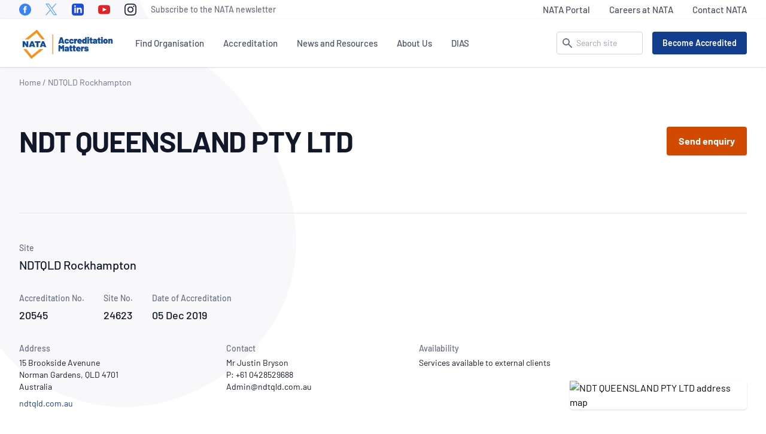

--- FILE ---
content_type: text/html; charset=UTF-8
request_url: https://nata.com.au/accredited-organisation/ndtqld-rockhampton-20545-24623/
body_size: 33304
content:
<!DOCTYPE html><html lang="en-US"><head><meta charset="UTF-8"><meta name="viewport" content="width=device-width, initial-scale=1"><meta http-equiv="X-UA-Compatible" content="IE=edge"><meta name='robots' content='index, follow, max-image-preview:large, max-snippet:-1, max-video-preview:-1' /><link media="all" href="https://nata.com.au/wp-content/cache/autoptimize/css/autoptimize_d252f36e18882c7e8e926463786e4526.css" rel="stylesheet"><title>NDTQLD Rockhampton - Accredited Organisation (Site No. 24623) - NATA</title><meta name="description" content="The Scope of Accreditation (SoA) for accredited organisation NDTQLD Rockhampton (Site No. 24623) is available here." /><link rel="canonical" href="https://nata.com.au/accredited-organisation/ndtqld-rockhampton-20545-24623/" /><meta property="og:locale" content="en_US" /><meta property="og:type" content="article" /><meta property="og:title" content="NDTQLD Rockhampton" /><meta property="og:description" content="The Scope of Accreditation (SoA) for accredited organisation NDTQLD Rockhampton (Site No. 24623) is available here." /><meta property="og:url" content="https://nata.com.au/accredited-organisation/ndtqld-rockhampton-20545-24623/" /><meta property="og:site_name" content="NATA" /><meta property="article:publisher" content="https://www.facebook.com/National-Association-of-Testing-Authorities-Australia-181678518519356" /><meta property="article:modified_time" content="2023-01-23T02:45:07+00:00" /><meta name="twitter:card" content="summary_large_image" /><meta name="twitter:site" content="@NATAAUS" /> <script type="application/ld+json" class="yoast-schema-graph">{"@context":"https://schema.org","@graph":[{"@type":"WebPage","@id":"https://nata.com.au/accredited-organisation/ndtqld-rockhampton-20545-24623/","url":"https://nata.com.au/accredited-organisation/ndtqld-rockhampton-20545-24623/","name":"NDTQLD Rockhampton - Accredited Organisation (Site No. 24623) - NATA","isPartOf":{"@id":"https://nata.com.au/#website"},"datePublished":"2021-09-01T12:42:10+00:00","dateModified":"2023-01-23T02:45:07+00:00","description":"The Scope of Accreditation (SoA) for accredited organisation NDTQLD Rockhampton (Site No. 24623) is available here.","breadcrumb":{"@id":"https://nata.com.au/accredited-organisation/ndtqld-rockhampton-20545-24623/#breadcrumb"},"inLanguage":"en-US","potentialAction":[{"@type":"ReadAction","target":["https://nata.com.au/accredited-organisation/ndtqld-rockhampton-20545-24623/"]}]},{"@type":"BreadcrumbList","@id":"https://nata.com.au/accredited-organisation/ndtqld-rockhampton-20545-24623/#breadcrumb","itemListElement":[{"@type":"ListItem","position":1,"name":"Home","item":"https://nata.com.au/"},{"@type":"ListItem","position":2,"name":"NDTQLD Rockhampton"}]},{"@type":"WebSite","@id":"https://nata.com.au/#website","url":"https://nata.com.au/","name":"NATA","description":"National Association of Testing Authorities, Australia","publisher":{"@id":"https://nata.com.au/#organization"},"potentialAction":[{"@type":"SearchAction","target":{"@type":"EntryPoint","urlTemplate":"https://nata.com.au/?s={search_term_string}"},"query-input":{"@type":"PropertyValueSpecification","valueRequired":true,"valueName":"search_term_string"}}],"inLanguage":"en-US"},{"@type":"Organization","@id":"https://nata.com.au/#organization","name":"NATA","url":"https://nata.com.au/","logo":{"@type":"ImageObject","inLanguage":"en-US","@id":"https://nata.com.au/#/schema/logo/image/","url":"https://nata.com.au/files/2021/02/cropped-nata.png","contentUrl":"https://nata.com.au/files/2021/02/cropped-nata.png","width":512,"height":512,"caption":"NATA"},"image":{"@id":"https://nata.com.au/#/schema/logo/image/"},"sameAs":["https://www.facebook.com/National-Association-of-Testing-Authorities-Australia-181678518519356","https://x.com/NATAAUS","https://www.linkedin.com/company/national-association-of-testing-authorities-australia/"]}]}</script> <link rel="alternate" title="oEmbed (JSON)" type="application/json+oembed" href="https://nata.com.au/wp-json/oembed/1.0/embed?url=https%3A%2F%2Fnata.com.au%2Faccredited-organisation%2Fndtqld-rockhampton-20545-24623%2F" /><link rel="alternate" title="oEmbed (XML)" type="text/xml+oembed" href="https://nata.com.au/wp-json/oembed/1.0/embed?url=https%3A%2F%2Fnata.com.au%2Faccredited-organisation%2Fndtqld-rockhampton-20545-24623%2F&#038;format=xml" /> <script type="text/javascript" src="https://nata.com.au/wp-content/themes/nata/assets/vendor/jquery-3.6.0.min.js" id="jquery-js"></script> <link rel="https://api.w.org/" href="https://nata.com.au/wp-json/" /><link rel="icon" href="https://nata.com.au/files/2021/02/cropped-nata-32x32.png" sizes="32x32" /><link rel="icon" href="https://nata.com.au/files/2021/02/cropped-nata-192x192.png" sizes="192x192" /><link rel="apple-touch-icon" href="https://nata.com.au/files/2021/02/cropped-nata-180x180.png" /><meta name="msapplication-TileImage" content="https://nata.com.au/files/2021/02/cropped-nata-270x270.png" />  <script>(function(w,d,s,l,i){w[l]=w[l]||[];w[l].push({'gtm.start':
new Date().getTime(),event:'gtm.js'});var f=d.getElementsByTagName(s)[0],
j=d.createElement(s),dl=l!='dataLayer'?'&l='+l:'';j.async=true;j.src=
'https://www.googletagmanager.com/gtm.js?id='+i+dl;f.parentNode.insertBefore(j,f);
})(window,document,'script','dataLayer','GTM-T2H6B2N');</script>  <script type="text/javascript">;window.NREUM||(NREUM={});NREUM.init={distributed_tracing:{enabled:true},privacy:{cookies_enabled:true},ajax:{deny_list:["bam.nr-data.net"]}};

;NREUM.loader_config={accountID:"3279717",trustKey:"3279717",agentID:"594432473",licenseKey:"NRJS-e517d969f9b6a4b0989",applicationID:"594432473"};
;NREUM.info={beacon:"bam.nr-data.net",errorBeacon:"bam.nr-data.net",licenseKey:"NRJS-e517d969f9b6a4b0989",applicationID:"594432473",sa:1};
;/*! For license information please see nr-loader-full-1.238.0.min.js.LICENSE.txt */
(()=>{"use strict";var e,t,r={5763:(e,t,r)=>{r.d(t,{P_:()=>f,Mt:()=>g,C5:()=>s,DL:()=>m,OP:()=>T,lF:()=>D,Yu:()=>y,Dg:()=>h,CX:()=>c,GE:()=>b,sU:()=>_});var n=r(8632),i=r(9567);const o={beacon:n.ce.beacon,errorBeacon:n.ce.errorBeacon,licenseKey:void 0,applicationID:void 0,sa:void 0,queueTime:void 0,applicationTime:void 0,ttGuid:void 0,user:void 0,account:void 0,product:void 0,extra:void 0,jsAttributes:{},userAttributes:void 0,atts:void 0,transactionName:void 0,tNamePlain:void 0},a={};function s(e){if(!e)throw new Error("All info objects require an agent identifier!");if(!a[e])throw new Error("Info for ".concat(e," was never set"));return a[e]}function c(e,t){if(!e)throw new Error("All info objects require an agent identifier!");a[e]=(0,i.D)(t,o),(0,n.Qy)(e,a[e],"info")}var d=r(7056);const u=()=>{const e={blockSelector:"[data-nr-block]",maskInputOptions:{password:!0}};return{allow_bfcache:!0,privacy:{cookies_enabled:!0},ajax:{deny_list:void 0,block_internal:!0,enabled:!0,harvestTimeSeconds:10},distributed_tracing:{enabled:void 0,exclude_newrelic_header:void 0,cors_use_newrelic_header:void 0,cors_use_tracecontext_headers:void 0,allowed_origins:void 0},session:{domain:void 0,expiresMs:d.oD,inactiveMs:d.Hb},ssl:void 0,obfuscate:void 0,jserrors:{enabled:!0,harvestTimeSeconds:10},metrics:{enabled:!0},page_action:{enabled:!0,harvestTimeSeconds:30},page_view_event:{enabled:!0},page_view_timing:{enabled:!0,harvestTimeSeconds:30,long_task:!1},session_trace:{enabled:!0,harvestTimeSeconds:10},harvest:{tooManyRequestsDelay:60},session_replay:{enabled:!1,harvestTimeSeconds:60,sampleRate:.1,errorSampleRate:.1,maskTextSelector:"*",maskAllInputs:!0,get blockClass(){return"nr-block"},get ignoreClass(){return"nr-ignore"},get maskTextClass(){return"nr-mask"},get blockSelector(){return e.blockSelector},set blockSelector(t){e.blockSelector+=",".concat(t)},get maskInputOptions(){return e.maskInputOptions},set maskInputOptions(t){e.maskInputOptions={...t,password:!0}}},spa:{enabled:!0,harvestTimeSeconds:10}}},l={};function f(e){if(!e)throw new Error("All configuration objects require an agent identifier!");if(!l[e])throw new Error("Configuration for ".concat(e," was never set"));return l[e]}function h(e,t){if(!e)throw new Error("All configuration objects require an agent identifier!");l[e]=(0,i.D)(t,u()),(0,n.Qy)(e,l[e],"config")}function g(e,t){if(!e)throw new Error("All configuration objects require an agent identifier!");var r=f(e);if(r){for(var n=t.split("."),i=0;i<n.length-1;i++)if("object"!=typeof(r=r[n[i]]))return;r=r[n[n.length-1]]}return r}const p={accountID:void 0,trustKey:void 0,agentID:void 0,licenseKey:void 0,applicationID:void 0,xpid:void 0},v={};function m(e){if(!e)throw new Error("All loader-config objects require an agent identifier!");if(!v[e])throw new Error("LoaderConfig for ".concat(e," was never set"));return v[e]}function b(e,t){if(!e)throw new Error("All loader-config objects require an agent identifier!");v[e]=(0,i.D)(t,p),(0,n.Qy)(e,v[e],"loader_config")}const y=(0,n.mF)().o;var w=r(385),A=r(6818);const x={buildEnv:A.Re,bytesSent:{},queryBytesSent:{},customTransaction:void 0,disabled:!1,distMethod:A.gF,isolatedBacklog:!1,loaderType:void 0,maxBytes:3e4,offset:Math.floor(w._A?.performance?.timeOrigin||w._A?.performance?.timing?.navigationStart||Date.now()),onerror:void 0,origin:""+w._A.location,ptid:void 0,releaseIds:{},session:void 0,xhrWrappable:"function"==typeof w._A.XMLHttpRequest?.prototype?.addEventListener,version:A.q4,denyList:void 0},E={};function T(e){if(!e)throw new Error("All runtime objects require an agent identifier!");if(!E[e])throw new Error("Runtime for ".concat(e," was never set"));return E[e]}function _(e,t){if(!e)throw new Error("All runtime objects require an agent identifier!");E[e]=(0,i.D)(t,x),(0,n.Qy)(e,E[e],"runtime")}function D(e){return function(e){try{const t=s(e);return!!t.licenseKey&&!!t.errorBeacon&&!!t.applicationID}catch(e){return!1}}(e)}},9567:(e,t,r)=>{r.d(t,{D:()=>i});var n=r(50);function i(e,t){try{if(!e||"object"!=typeof e)return(0,n.Z)("Setting a Configurable requires an object as input");if(!t||"object"!=typeof t)return(0,n.Z)("Setting a Configurable requires a model to set its initial properties");const r=Object.create(Object.getPrototypeOf(t),Object.getOwnPropertyDescriptors(t)),o=0===Object.keys(r).length?e:r;for(let a in o)if(void 0!==e[a])try{"object"==typeof e[a]&&"object"==typeof t[a]?r[a]=i(e[a],t[a]):r[a]=e[a]}catch(e){(0,n.Z)("An error occurred while setting a property of a Configurable",e)}return r}catch(e){(0,n.Z)("An error occured while setting a Configurable",e)}}},6818:(e,t,r)=>{r.d(t,{Re:()=>i,gF:()=>o,q4:()=>n});const n="1.238.0",i="PROD",o="CDN"},385:(e,t,r)=>{r.d(t,{FN:()=>a,IF:()=>d,Nk:()=>l,Tt:()=>s,_A:()=>o,il:()=>n,pL:()=>c,v6:()=>i,w1:()=>u});const n="undefined"!=typeof window&&!!window.document,i="undefined"!=typeof WorkerGlobalScope&&("undefined"!=typeof self&&self instanceof WorkerGlobalScope&&self.navigator instanceof WorkerNavigator||"undefined"!=typeof globalThis&&globalThis instanceof WorkerGlobalScope&&globalThis.navigator instanceof WorkerNavigator),o=n?window:"undefined"!=typeof WorkerGlobalScope&&("undefined"!=typeof self&&self instanceof WorkerGlobalScope&&self||"undefined"!=typeof globalThis&&globalThis instanceof WorkerGlobalScope&&globalThis),a=""+o?.location,s=/iPad|iPhone|iPod/.test(navigator.userAgent),c=s&&"undefined"==typeof SharedWorker,d=(()=>{const e=navigator.userAgent.match(/Firefox[/\s](\d+\.\d+)/);return Array.isArray(e)&&e.length>=2?+e[1]:0})(),u=Boolean(n&&window.document.documentMode),l=!!navigator.sendBeacon},1117:(e,t,r)=>{r.d(t,{w:()=>o});var n=r(50);const i={agentIdentifier:"",ee:void 0};class o{constructor(e){try{if("object"!=typeof e)return(0,n.Z)("shared context requires an object as input");this.sharedContext={},Object.assign(this.sharedContext,i),Object.entries(e).forEach((e=>{let[t,r]=e;Object.keys(i).includes(t)&&(this.sharedContext[t]=r)}))}catch(e){(0,n.Z)("An error occured while setting SharedContext",e)}}}},8e3:(e,t,r)=>{r.d(t,{L:()=>u,R:()=>c});var n=r(8325),i=r(1284),o=r(4322),a=r(3325);const s={};function c(e,t){const r={staged:!1,priority:a.p[t]||0};d(e),s[e].get(t)||s[e].set(t,r)}function d(e){e&&(s[e]||(s[e]=new Map))}function u(){let e=arguments.length>0&&void 0!==arguments[0]?arguments[0]:"",t=arguments.length>1&&void 0!==arguments[1]?arguments[1]:"feature";if(d(e),!e||!s[e].get(t))return a(t);s[e].get(t).staged=!0;const r=[...s[e]];function a(t){const r=e?n.ee.get(e):n.ee,a=o.X.handlers;if(r.backlog&&a){var s=r.backlog[t],c=a[t];if(c){for(var d=0;s&&d<s.length;++d)l(s[d],c);(0,i.D)(c,(function(e,t){(0,i.D)(t,(function(t,r){r[0].on(e,r[1])}))}))}delete a[t],r.backlog[t]=null,r.emit("drain-"+t,[])}}r.every((e=>{let[t,r]=e;return r.staged}))&&(r.sort(((e,t)=>e[1].priority-t[1].priority)),r.forEach((e=>{let[t]=e;a(t)})))}function l(e,t){var r=e[1];(0,i.D)(t[r],(function(t,r){var n=e[0];if(r[0]===n){var i=r[1],o=e[3],a=e[2];i.apply(o,a)}}))}},8325:(e,t,r)=>{r.d(t,{A:()=>c,ee:()=>d});var n=r(8632),i=r(2210),o=r(5763);class a{constructor(e){this.contextId=e}}var s=r(3117);const c="nr@context:".concat(s.a),d=function e(t,r){var n={},s={},u={},f=!1;try{f=16===r.length&&(0,o.OP)(r).isolatedBacklog}catch(e){}var h={on:p,addEventListener:p,removeEventListener:function(e,t){var r=n[e];if(!r)return;for(var i=0;i<r.length;i++)r[i]===t&&r.splice(i,1)},emit:function(e,r,n,i,o){!1!==o&&(o=!0);if(d.aborted&&!i)return;t&&o&&t.emit(e,r,n);for(var a=g(n),c=v(e),u=c.length,l=0;l<u;l++)c[l].apply(a,r);var f=b()[s[e]];f&&f.push([h,e,r,a]);return a},get:m,listeners:v,context:g,buffer:function(e,t){const r=b();if(t=t||"feature",h.aborted)return;Object.entries(e||{}).forEach((e=>{let[n,i]=e;s[i]=t,t in r||(r[t]=[])}))},abort:l,aborted:!1,isBuffering:function(e){return!!b()[s[e]]},debugId:r,backlog:f?{}:t&&"object"==typeof t.backlog?t.backlog:{}};return h;function g(e){return e&&e instanceof a?e:e?(0,i.X)(e,c,(()=>new a(c))):new a(c)}function p(e,t){n[e]=v(e).concat(t)}function v(e){return n[e]||[]}function m(t){return u[t]=u[t]||e(h,t)}function b(){return h.backlog}}(void 0,"globalEE"),u=(0,n.fP)();function l(){d.aborted=!0,d.backlog={}}u.ee||(u.ee=d)},5546:(e,t,r)=>{r.d(t,{E:()=>n,p:()=>i});var n=r(8325).ee.get("handle");function i(e,t,r,i,o){o?(o.buffer([e],i),o.emit(e,t,r)):(n.buffer([e],i),n.emit(e,t,r))}},4322:(e,t,r)=>{r.d(t,{X:()=>o});var n=r(5546);o.on=a;var i=o.handlers={};function o(e,t,r,o){a(o||n.E,i,e,t,r)}function a(e,t,r,i,o){o||(o="feature"),e||(e=n.E);var a=t[o]=t[o]||{};(a[r]=a[r]||[]).push([e,i])}},3239:(e,t,r)=>{r.d(t,{bP:()=>s,iz:()=>c,m$:()=>a});var n=r(385);let i=!1,o=!1;try{const e={get passive(){return i=!0,!1},get signal(){return o=!0,!1}};n._A.addEventListener("test",null,e),n._A.removeEventListener("test",null,e)}catch(e){}function a(e,t){return i||o?{capture:!!e,passive:i,signal:t}:!!e}function s(e,t){let r=arguments.length>2&&void 0!==arguments[2]&&arguments[2],n=arguments.length>3?arguments[3]:void 0;window.addEventListener(e,t,a(r,n))}function c(e,t){let r=arguments.length>2&&void 0!==arguments[2]&&arguments[2],n=arguments.length>3?arguments[3]:void 0;document.addEventListener(e,t,a(r,n))}},3117:(e,t,r)=>{r.d(t,{a:()=>n});const n=(0,r(4402).Rl)()},4402:(e,t,r)=>{r.d(t,{Ht:()=>d,M:()=>c,Rl:()=>a,ky:()=>s});var n=r(385);const i="xxxxxxxx-xxxx-4xxx-yxxx-xxxxxxxxxxxx";function o(e,t){return e?15&e[t]:16*Math.random()|0}function a(){const e=n._A?.crypto||n._A?.msCrypto;let t,r=0;return e&&e.getRandomValues&&(t=e.getRandomValues(new Uint8Array(31))),i.split("").map((e=>"x"===e?o(t,++r).toString(16):"y"===e?(3&o()|8).toString(16):e)).join("")}function s(e){const t=n._A?.crypto||n._A?.msCrypto;let r,i=0;t&&t.getRandomValues&&(r=t.getRandomValues(new Uint8Array(31)));const a=[];for(var s=0;s<e;s++)a.push(o(r,++i).toString(16));return a.join("")}function c(){return s(16)}function d(){return s(32)}},7056:(e,t,r)=>{r.d(t,{Bq:()=>n,Hb:()=>o,oD:()=>i});const n="NRBA",i=144e5,o=18e5},7894:(e,t,r)=>{function n(){return Math.round(performance.now())}r.d(t,{z:()=>n})},7243:(e,t,r)=>{r.d(t,{e:()=>o});var n=r(385),i={};function o(e){if(e in i)return i[e];if(0===(e||"").indexOf("data:"))return{protocol:"data"};let t;var r=n._A?.location,o={};if(n.il)t=document.createElement("a"),t.href=e;else try{t=new URL(e,r.href)}catch(e){return o}o.port=t.port;var a=t.href.split("://");!o.port&&a[1]&&(o.port=a[1].split("/")[0].split("@").pop().split(":")[1]),o.port&&"0"!==o.port||(o.port="https"===a[0]?"443":"80"),o.hostname=t.hostname||r.hostname,o.pathname=t.pathname,o.protocol=a[0],"/"!==o.pathname.charAt(0)&&(o.pathname="/"+o.pathname);var s=!t.protocol||":"===t.protocol||t.protocol===r.protocol,c=t.hostname===r.hostname&&t.port===r.port;return o.sameOrigin=s&&(!t.hostname||c),"/"===o.pathname&&(i[e]=o),o}},50:(e,t,r)=>{function n(e,t){"function"==typeof console.warn&&(console.warn("New Relic: ".concat(e)),t&&console.warn(t))}r.d(t,{Z:()=>n})},2587:(e,t,r)=>{r.d(t,{N:()=>c,T:()=>d});var n=r(8325),i=r(5546),o=r(8e3),a=r(3325);const s={stn:[a.D.sessionTrace],err:[a.D.jserrors,a.D.metrics],ins:[a.D.pageAction],spa:[a.D.spa],sr:[a.D.sessionReplay,a.D.sessionTrace]};function c(e,t){const r=n.ee.get(t);e&&"object"==typeof e&&(Object.entries(e).forEach((e=>{let[t,n]=e;void 0===d[t]&&(s[t]?s[t].forEach((e=>{n?(0,i.p)("feat-"+t,[],void 0,e,r):(0,i.p)("block-"+t,[],void 0,e,r),(0,i.p)("rumresp-"+t,[Boolean(n)],void 0,e,r)})):n&&(0,i.p)("feat-"+t,[],void 0,void 0,r),d[t]=Boolean(n))})),Object.keys(s).forEach((e=>{void 0===d[e]&&(s[e]?.forEach((t=>(0,i.p)("rumresp-"+e,[!1],void 0,t,r))),d[e]=!1)})),(0,o.L)(t,a.D.pageViewEvent))}const d={}},2210:(e,t,r)=>{r.d(t,{X:()=>i});var n=Object.prototype.hasOwnProperty;function i(e,t,r){if(n.call(e,t))return e[t];var i=r();if(Object.defineProperty&&Object.keys)try{return Object.defineProperty(e,t,{value:i,writable:!0,enumerable:!1}),i}catch(e){}return e[t]=i,i}},1284:(e,t,r)=>{r.d(t,{D:()=>n});const n=(e,t)=>Object.entries(e||{}).map((e=>{let[r,n]=e;return t(r,n)}))},4351:(e,t,r)=>{r.d(t,{P:()=>o});var n=r(8325);const i=()=>{const e=new WeakSet;return(t,r)=>{if("object"==typeof r&&null!==r){if(e.has(r))return;e.add(r)}return r}};function o(e){try{return JSON.stringify(e,i())}catch(e){try{n.ee.emit("internal-error",[e])}catch(e){}}}},3960:(e,t,r)=>{r.d(t,{K:()=>a,b:()=>o});var n=r(3239);function i(){return"undefined"==typeof document||"complete"===document.readyState}function o(e,t){if(i())return e();(0,n.bP)("load",e,t)}function a(e){if(i())return e();(0,n.iz)("DOMContentLoaded",e)}},8632:(e,t,r)=>{r.d(t,{EZ:()=>d,Qy:()=>c,ce:()=>o,fP:()=>a,gG:()=>u,mF:()=>s});var n=r(7894),i=r(385);const o={beacon:"bam.nr-data.net",errorBeacon:"bam.nr-data.net"};function a(){return i._A.NREUM||(i._A.NREUM={}),void 0===i._A.newrelic&&(i._A.newrelic=i._A.NREUM),i._A.NREUM}function s(){let e=a();return e.o||(e.o={ST:i._A.setTimeout,SI:i._A.setImmediate,CT:i._A.clearTimeout,XHR:i._A.XMLHttpRequest,REQ:i._A.Request,EV:i._A.Event,PR:i._A.Promise,MO:i._A.MutationObserver,FETCH:i._A.fetch}),e}function c(e,t,r){let i=a();const o=i.initializedAgents||{},s=o[e]||{};return Object.keys(s).length||(s.initializedAt={ms:(0,n.z)(),date:new Date}),i.initializedAgents={...o,[e]:{...s,[r]:t}},i}function d(e,t){a()[e]=t}function u(){return function(){let e=a();const t=e.info||{};e.info={beacon:o.beacon,errorBeacon:o.errorBeacon,...t}}(),function(){let e=a();const t=e.init||{};e.init={...t}}(),s(),function(){let e=a();const t=e.loader_config||{};e.loader_config={...t}}(),a()}},7956:(e,t,r)=>{r.d(t,{N:()=>i});var n=r(3239);function i(e){let t=arguments.length>1&&void 0!==arguments[1]&&arguments[1],r=arguments.length>2?arguments[2]:void 0,i=arguments.length>3?arguments[3]:void 0;return void(0,n.iz)("visibilitychange",(function(){if(t)return void("hidden"==document.visibilityState&&e());e(document.visibilityState)}),r,i)}},1214:(e,t,r)=>{r.d(t,{em:()=>b,u5:()=>j,QU:()=>O,Kf:()=>k});var n=r(8325),i=r(3117);const o="nr@original:".concat(i.a);var a=Object.prototype.hasOwnProperty,s=!1;function c(e,t){return e||(e=n.ee),r.inPlace=function(e,t,n,i,o){n||(n="");const a="-"===n.charAt(0);for(let s=0;s<t.length;s++){const c=t[s],d=e[c];u(d)||(e[c]=r(d,a?c+n:n,i,c,o))}},r.flag=o,r;function r(t,r,n,s,c){return u(t)?t:(r||(r=""),nrWrapper[o]=t,function(e,t,r){if(Object.defineProperty&&Object.keys)try{return Object.keys(e).forEach((function(r){Object.defineProperty(t,r,{get:function(){return e[r]},set:function(t){return e[r]=t,t}})})),t}catch(e){d([e],r)}for(var n in e)a.call(e,n)&&(t[n]=e[n])}(t,nrWrapper,e),nrWrapper);function nrWrapper(){var o,a,u,l;try{a=this,o=[...arguments],u="function"==typeof n?n(o,a):n||{}}catch(t){d([t,"",[o,a,s],u],e)}i(r+"start",[o,a,s],u,c);try{return l=t.apply(a,o)}catch(e){throw i(r+"err",[o,a,e],u,c),e}finally{i(r+"end",[o,a,l],u,c)}}}function i(r,n,i,o){if(!s||t){var a=s;s=!0;try{e.emit(r,n,i,t,o)}catch(t){d([t,r,n,i],e)}s=a}}}function d(e,t){t||(t=n.ee);try{t.emit("internal-error",e)}catch(e){}}function u(e){return!(e&&e instanceof Function&&e.apply&&!e[o])}var l=r(2210),f=r(385);const h={},g=f._A.XMLHttpRequest,p="addEventListener",v="removeEventListener",m="nr@wrapped:".concat(n.A);function b(e){var t=function(e){return(e||n.ee).get("events")}(e);if(h[t.debugId]++)return t;h[t.debugId]=1;var r=c(t,!0);function i(e){r.inPlace(e,[p,v],"-",o)}function o(e,t){return e[1]}return"getPrototypeOf"in Object&&(f.il&&y(document,i),y(f._A,i),y(g.prototype,i)),t.on(p+"-start",(function(e,t){var n=e[1];if(null!==n&&("function"==typeof n||"object"==typeof n)){var i=(0,l.X)(n,m,(function(){var e={object:function(){if("function"!=typeof n.handleEvent)return;return n.handleEvent.apply(n,arguments)},function:n}[typeof n];return e?r(e,"fn-",null,e.name||"anonymous"):n}));this.wrapped=e[1]=i}})),t.on(v+"-start",(function(e){e[1]=this.wrapped||e[1]})),t}function y(e,t){let r=e;for(;"object"==typeof r&&!Object.prototype.hasOwnProperty.call(r,p);)r=Object.getPrototypeOf(r);for(var n=arguments.length,i=new Array(n>2?n-2:0),o=2;o<n;o++)i[o-2]=arguments[o];r&&t(r,...i)}var w="fetch-",A=w+"body-",x=["arrayBuffer","blob","json","text","formData"],E=f._A.Request,T=f._A.Response,_="prototype";const D={};function j(e){const t=function(e){return(e||n.ee).get("fetch")}(e);if(!(E&&T&&f._A.fetch))return t;if(D[t.debugId]++)return t;function r(e,r,i){var o=e[r];"function"==typeof o&&(e[r]=function(){var e,r=[...arguments],a={};t.emit(i+"before-start",[r],a),a[n.A]&&a[n.A].dt&&(e=a[n.A].dt);var s=o.apply(this,r);return t.emit(i+"start",[r,e],s),s.then((function(e){return t.emit(i+"end",[null,e],s),e}),(function(e){throw t.emit(i+"end",[e],s),e}))})}return D[t.debugId]=1,x.forEach((e=>{r(E[_],e,A),r(T[_],e,A)})),r(f._A,"fetch",w),t.on(w+"end",(function(e,r){var n=this;if(r){var i=r.headers.get("content-length");null!==i&&(n.rxSize=i),t.emit(w+"done",[null,r],n)}else t.emit(w+"done",[e],n)})),t}const C={},S=["pushState","replaceState"];function O(e){const t=function(e){return(e||n.ee).get("history")}(e);return!f.il||C[t.debugId]++||(C[t.debugId]=1,c(t).inPlace(window.history,S,"-")),t}var P=r(3239);var R=r(50);const I={},N=["open","send"];function k(e){var t=e||n.ee;const r=function(e){return(e||n.ee).get("xhr")}(t);if(I[r.debugId]++)return r;I[r.debugId]=1,b(t);var i=c(r),o=f._A.XMLHttpRequest,a=f._A.MutationObserver,s=f._A.Promise,d=f._A.setInterval,u="readystatechange",l=["onload","onerror","onabort","onloadstart","onloadend","onprogress","ontimeout"],h=[],g=f._A.XMLHttpRequest=function(e){const t=new o(e),n=r.context(t);try{r.emit("new-xhr",[t],n),t.addEventListener(u,(a=n,function(){var e=this;e.readyState>3&&!a.resolved&&(a.resolved=!0,r.emit("xhr-resolved",[],e)),i.inPlace(e,l,"fn-",A)}),(0,P.m$)(!1))}catch(e){(0,R.Z)("An error occurred while intercepting XHR",e);try{r.emit("internal-error",[e])}catch(e){}}var a;return t};function p(e,t){i.inPlace(t,["onreadystatechange"],"fn-",A)}if(function(e,t){for(var r in e)t[r]=e[r]}(o,g),g.prototype=o.prototype,i.inPlace(g.prototype,N,"-xhr-",A),r.on("send-xhr-start",(function(e,t){p(e,t),function(e){h.push(e),a&&(v?v.then(w):d?d(w):(m=-m,y.data=m))}(t)})),r.on("open-xhr-start",p),a){var v=s&&s.resolve();if(!d&&!s){var m=1,y=document.createTextNode(m);new a(w).observe(y,{characterData:!0})}}else t.on("fn-end",(function(e){e[0]&&e[0].type===u||w()}));function w(){for(var e=0;e<h.length;e++)p(0,h[e]);h.length&&(h=[])}function A(e,t){return t}return r}},7825:(e,t,r)=>{r.d(t,{t:()=>n});const n=r(3325).D.ajax},6660:(e,t,r)=>{r.d(t,{t:()=>n});const n=r(3325).D.jserrors},3081:(e,t,r)=>{r.d(t,{gF:()=>o,mY:()=>i,t9:()=>n,vz:()=>s,xS:()=>a});const n=r(3325).D.metrics,i="sm",o="cm",a="storeSupportabilityMetrics",s="storeEventMetrics"},4649:(e,t,r)=>{r.d(t,{t:()=>n});const n=r(3325).D.pageAction},7633:(e,t,r)=>{r.d(t,{Dz:()=>i,OJ:()=>a,qw:()=>o,t9:()=>n});const n=r(3325).D.pageViewEvent,i="firstbyte",o="domcontent",a="windowload"},9251:(e,t,r)=>{r.d(t,{t:()=>n});const n=r(3325).D.pageViewTiming},3614:(e,t,r)=>{r.d(t,{BST_RESOURCE:()=>i,END:()=>s,FEATURE_NAME:()=>n,FN_END:()=>d,FN_START:()=>c,PUSH_STATE:()=>u,RESOURCE:()=>o,START:()=>a});const n=r(3325).D.sessionTrace,i="bstResource",o="resource",a="-start",s="-end",c="fn"+a,d="fn"+s,u="pushState"},5938:(e,t,r)=>{r.d(t,{W:()=>o});var n=r(5763),i=r(8325);class o{constructor(e,t,r){this.agentIdentifier=e,this.aggregator=t,this.ee=i.ee.get(e,(0,n.OP)(this.agentIdentifier).isolatedBacklog),this.featureName=r,this.blocked=!1}}},9144:(e,t,r)=>{r.d(t,{j:()=>v});var n=r(3325),i=r(5763),o=r(5546),a=r(8325),s=r(7894),c=r(8e3),d=r(3960),u=r(385),l=r(50),f=r(3081),h=r(8632);function g(){const e=(0,h.gG)();["setErrorHandler","finished","addToTrace","inlineHit","addRelease","addPageAction","setCurrentRouteName","setPageViewName","setCustomAttribute","interaction","noticeError","setUserId","setApplicationVersion"].forEach((t=>{e[t]=function(){for(var r=arguments.length,n=new Array(r),i=0;i<r;i++)n[i]=arguments[i];return function(t){for(var r=arguments.length,n=new Array(r>1?r-1:0),i=1;i<r;i++)n[i-1]=arguments[i];let o=[];return Object.values(e.initializedAgents).forEach((e=>{e.exposed&&e.api[t]&&o.push(e.api[t](...n))})),o.length>1?o:o[0]}(t,...n)}}))}var p=r(2587);function v(e){let t=arguments.length>1&&void 0!==arguments[1]?arguments[1]:{},v=arguments.length>2?arguments[2]:void 0,m=arguments.length>3?arguments[3]:void 0,{init:b,info:y,loader_config:w,runtime:A={loaderType:v},exposed:x=!0}=t;const E=(0,h.gG)();y||(b=E.init,y=E.info,w=E.loader_config),(0,i.Dg)(e,b||{}),(0,i.GE)(e,w||{}),y.jsAttributes??={},u.v6&&(y.jsAttributes.isWorker=!0),(0,i.CX)(e,y);const T=(0,i.P_)(e);A.denyList=[...T.ajax?.deny_list||[],...T.ajax?.block_internal?[y.beacon,y.errorBeacon]:[]],(0,i.sU)(e,A),g();const _=function(e,t){t||(0,c.R)(e,"api");const h={};var g=a.ee.get(e),p=g.get("tracer"),v="api-",m=v+"ixn-";function b(t,r,n,o){const a=(0,i.C5)(e);return null===r?delete a.jsAttributes[t]:(0,i.CX)(e,{...a,jsAttributes:{...a.jsAttributes,[t]:r}}),A(v,n,!0,o||null===r?"session":void 0)(t,r)}function y(){}["setErrorHandler","finished","addToTrace","inlineHit","addRelease"].forEach((e=>h[e]=A(v,e,!0,"api"))),h.addPageAction=A(v,"addPageAction",!0,n.D.pageAction),h.setCurrentRouteName=A(v,"routeName",!0,n.D.spa),h.setPageViewName=function(t,r){if("string"==typeof t)return"/"!==t.charAt(0)&&(t="/"+t),(0,i.OP)(e).customTransaction=(r||"http://custom.transaction")+t,A(v,"setPageViewName",!0)()},h.setCustomAttribute=function(e,t){let r=arguments.length>2&&void 0!==arguments[2]&&arguments[2];if("string"==typeof e){if(["string","number"].includes(typeof t)||null===t)return b(e,t,"setCustomAttribute",r);(0,l.Z)("Failed to execute setCustomAttribute.\nNon-null value must be a string or number type, but a type of <".concat(typeof t,"> was provided."))}else(0,l.Z)("Failed to execute setCustomAttribute.\nName must be a string type, but a type of <".concat(typeof e,"> was provided."))},h.setUserId=function(e){if("string"==typeof e||null===e)return b("enduser.id",e,"setUserId",!0);(0,l.Z)("Failed to execute setUserId.\nNon-null value must be a string type, but a type of <".concat(typeof e,"> was provided."))},h.setApplicationVersion=function(e){if("string"==typeof e||null===e)return b("application.version",e,"setApplicationVersion",!1);(0,l.Z)("Failed to execute setApplicationVersion. Expected <String | null>, but got <".concat(typeof e,">."))},h.interaction=function(){return(new y).get()};var w=y.prototype={createTracer:function(e,t){var r={},i=this,a="function"==typeof t;return(0,o.p)(m+"tracer",[(0,s.z)(),e,r],i,n.D.spa,g),function(){if(p.emit((a?"":"no-")+"fn-start",[(0,s.z)(),i,a],r),a)try{return t.apply(this,arguments)}catch(e){throw p.emit("fn-err",[arguments,this,e],r),e}finally{p.emit("fn-end",[(0,s.z)()],r)}}}};function A(e,t,r,i){return function(){return(0,o.p)(f.xS,["API/"+t+"/called"],void 0,n.D.metrics,g),i&&(0,o.p)(e+t,[(0,s.z)(),...arguments],r?null:this,i,g),r?void 0:this}}function x(){r.e(63).then(r.bind(r,7438)).then((t=>{let{setAPI:r}=t;r(e),(0,c.L)(e,"api")})).catch((()=>(0,l.Z)("Downloading runtime APIs failed...")))}return["actionText","setName","setAttribute","save","ignore","onEnd","getContext","end","get"].forEach((e=>{w[e]=A(m,e,void 0,n.D.spa)})),h.noticeError=function(e,t){"string"==typeof e&&(e=new Error(e)),(0,o.p)(f.xS,["API/noticeError/called"],void 0,n.D.metrics,g),(0,o.p)("err",[e,(0,s.z)(),!1,t],void 0,n.D.jserrors,g)},u.il?(0,d.b)((()=>x()),!0):x(),h}(e,m);return(0,h.Qy)(e,_,"api"),(0,h.Qy)(e,x,"exposed"),(0,h.EZ)("activatedFeatures",p.T),_}},3325:(e,t,r)=>{r.d(t,{D:()=>n,p:()=>i});const n={ajax:"ajax",jserrors:"jserrors",metrics:"metrics",pageAction:"page_action",pageViewEvent:"page_view_event",pageViewTiming:"page_view_timing",sessionReplay:"session_replay",sessionTrace:"session_trace",spa:"spa"},i={[n.pageViewEvent]:1,[n.pageViewTiming]:2,[n.metrics]:3,[n.jserrors]:4,[n.ajax]:5,[n.sessionTrace]:6,[n.pageAction]:7,[n.spa]:8,[n.sessionReplay]:9}}},n={};function i(e){var t=n[e];if(void 0!==t)return t.exports;var o=n[e]={exports:{}};return r[e](o,o.exports,i),o.exports}i.m=r,i.d=(e,t)=>{for(var r in t)i.o(t,r)&&!i.o(e,r)&&Object.defineProperty(e,r,{enumerable:!0,get:t[r]})},i.f={},i.e=e=>Promise.all(Object.keys(i.f).reduce(((t,r)=>(i.f[r](e,t),t)),[])),i.u=e=>"nr-full.6ee41851-1.238.0.min.js",i.o=(e,t)=>Object.prototype.hasOwnProperty.call(e,t),e={},t="NRBA-1.238.0.PROD:",i.l=(r,n,o,a)=>{if(e[r])e[r].push(n);else{var s,c;if(void 0!==o)for(var d=document.getElementsByTagName("script"),u=0;u<d.length;u++){var l=d[u];if(l.getAttribute("src")==r||l.getAttribute("data-webpack")==t+o){s=l;break}}s||(c=!0,(s=document.createElement("script")).charset="utf-8",s.timeout=120,i.nc&&s.setAttribute("nonce",i.nc),s.setAttribute("data-webpack",t+o),s.src=r),e[r]=[n];var f=(t,n)=>{s.onerror=s.onload=null,clearTimeout(h);var i=e[r];if(delete e[r],s.parentNode&&s.parentNode.removeChild(s),i&&i.forEach((e=>e(n))),t)return t(n)},h=setTimeout(f.bind(null,void 0,{type:"timeout",target:s}),12e4);s.onerror=f.bind(null,s.onerror),s.onload=f.bind(null,s.onload),c&&document.head.appendChild(s)}},i.r=e=>{"undefined"!=typeof Symbol&&Symbol.toStringTag&&Object.defineProperty(e,Symbol.toStringTag,{value:"Module"}),Object.defineProperty(e,"__esModule",{value:!0})},i.p="https://js-agent.newrelic.com/",(()=>{var e={29:0,789:0};i.f.j=(t,r)=>{var n=i.o(e,t)?e[t]:void 0;if(0!==n)if(n)r.push(n[2]);else{var o=new Promise(((r,i)=>n=e[t]=[r,i]));r.push(n[2]=o);var a=i.p+i.u(t),s=new Error;i.l(a,(r=>{if(i.o(e,t)&&(0!==(n=e[t])&&(e[t]=void 0),n)){var o=r&&("load"===r.type?"missing":r.type),a=r&&r.target&&r.target.src;s.message="Loading chunk "+t+" failed.\n("+o+": "+a+")",s.name="ChunkLoadError",s.type=o,s.request=a,n[1](s)}}),"chunk-"+t,t)}};var t=(t,r)=>{var n,o,[a,s,c]=r,d=0;if(a.some((t=>0!==e[t]))){for(n in s)i.o(s,n)&&(i.m[n]=s[n]);if(c)c(i)}for(t&&t(r);d<a.length;d++)o=a[d],i.o(e,o)&&e[o]&&e[o][0](),e[o]=0},r=self["webpackChunk:NRBA-1.238.0.PROD"]=self["webpackChunk:NRBA-1.238.0.PROD"]||[];r.forEach(t.bind(null,0)),r.push=t.bind(null,r.push.bind(r))})(),(()=>{var e=i(50);class t{addPageAction(t,r){(0,e.Z)("Call to agent api addPageAction failed. The session trace feature is not currently initialized.")}setPageViewName(t,r){(0,e.Z)("Call to agent api setPageViewName failed. The page view feature is not currently initialized.")}setCustomAttribute(t,r,n){(0,e.Z)("Call to agent api setCustomAttribute failed. The js errors feature is not currently initialized.")}noticeError(t,r){(0,e.Z)("Call to agent api noticeError failed. The js errors feature is not currently initialized.")}setUserId(t){(0,e.Z)("Call to agent api setUserId failed. The js errors feature is not currently initialized.")}setApplicationVersion(t){(0,e.Z)("Call to agent api setApplicationVersion failed. The agent is not currently initialized.")}setErrorHandler(t){(0,e.Z)("Call to agent api setErrorHandler failed. The js errors feature is not currently initialized.")}finished(t){(0,e.Z)("Call to agent api finished failed. The page action feature is not currently initialized.")}addRelease(t,r){(0,e.Z)("Call to agent api addRelease failed. The agent is not currently initialized.")}}var r=i(3325),n=i(5763);const o=Object.values(r.D);function a(e){const t={};return o.forEach((r=>{t[r]=function(e,t){return!1!==(0,n.Mt)(t,"".concat(e,".enabled"))}(r,e)})),t}var s=i(9144);var c=i(5546),d=i(385),u=i(8e3),l=i(5938),f=i(3960);class h extends l.W{constructor(e,t,r){let n=!(arguments.length>3&&void 0!==arguments[3])||arguments[3];super(e,t,r),this.auto=n,this.abortHandler,this.featAggregate,this.onAggregateImported,n&&(0,u.R)(e,r)}importAggregator(){let t=arguments.length>0&&void 0!==arguments[0]?arguments[0]:{};if(this.featAggregate||!this.auto)return;const r=d.il&&!0===(0,n.Mt)(this.agentIdentifier,"privacy.cookies_enabled");let o;this.onAggregateImported=new Promise((e=>{o=e}));const a=async()=>{let n;try{if(r){const{setupAgentSession:e}=await i.e(63).then(i.bind(i,3228));n=e(this.agentIdentifier)}}catch(t){(0,e.Z)("A problem occurred when starting up session manager. This page will not start or extend any session.",t)}try{if(!this.shouldImportAgg(this.featureName,n))return(0,u.L)(this.agentIdentifier,this.featureName),void o(!1);const{lazyFeatureLoader:e}=await i.e(63).then(i.bind(i,8582)),{Aggregate:r}=await e(this.featureName,"aggregate");this.featAggregate=new r(this.agentIdentifier,this.aggregator,t),o(!0)}catch(t){(0,e.Z)("Downloading and initializing ".concat(this.featureName," failed..."),t),this.abortHandler?.(),o(!1)}};d.il?(0,f.b)((()=>a()),!0):a()}shouldImportAgg(e,t){return e!==r.D.sessionReplay||!!n.Yu.MO&&(!1!==(0,n.Mt)(this.agentIdentifier,"session_trace.enabled")&&(!!t?.isNew||!!t?.state.sessionReplay))}}var g=i(7633),p=i(7894);class v extends h{static featureName=g.t9;constructor(e,t){let i=!(arguments.length>2&&void 0!==arguments[2])||arguments[2];if(super(e,t,g.t9,i),("undefined"==typeof PerformanceNavigationTiming||d.Tt)&&"undefined"!=typeof PerformanceTiming){const t=(0,n.OP)(e);t[g.Dz]=Math.max(Date.now()-t.offset,0),(0,f.K)((()=>t[g.qw]=Math.max((0,p.z)()-t[g.Dz],0))),(0,f.b)((()=>{const e=(0,p.z)();t[g.OJ]=Math.max(e-t[g.Dz],0),(0,c.p)("timing",["load",e],void 0,r.D.pageViewTiming,this.ee)}))}this.importAggregator()}}var m=i(1117),b=i(1284);class y extends m.w{constructor(e){super(e),this.aggregatedData={}}store(e,t,r,n,i){var o=this.getBucket(e,t,r,i);return o.metrics=function(e,t){t||(t={count:0});return t.count+=1,(0,b.D)(e,(function(e,r){t[e]=w(r,t[e])})),t}(n,o.metrics),o}merge(e,t,r,n,i){var o=this.getBucket(e,t,n,i);if(o.metrics){var a=o.metrics;a.count+=r.count,(0,b.D)(r,(function(e,t){if("count"!==e){var n=a[e],i=r[e];i&&!i.c?a[e]=w(i.t,n):a[e]=function(e,t){if(!t)return e;t.c||(t=A(t.t));return t.min=Math.min(e.min,t.min),t.max=Math.max(e.max,t.max),t.t+=e.t,t.sos+=e.sos,t.c+=e.c,t}(i,a[e])}}))}else o.metrics=r}storeMetric(e,t,r,n){var i=this.getBucket(e,t,r);return i.stats=w(n,i.stats),i}getBucket(e,t,r,n){this.aggregatedData[e]||(this.aggregatedData[e]={});var i=this.aggregatedData[e][t];return i||(i=this.aggregatedData[e][t]={params:r||{}},n&&(i.custom=n)),i}get(e,t){return t?this.aggregatedData[e]&&this.aggregatedData[e][t]:this.aggregatedData[e]}take(e){for(var t={},r="",n=!1,i=0;i<e.length;i++)t[r=e[i]]=x(this.aggregatedData[r]),t[r].length&&(n=!0),delete this.aggregatedData[r];return n?t:null}}function w(e,t){return null==e?function(e){e?e.c++:e={c:1};return e}(t):t?(t.c||(t=A(t.t)),t.c+=1,t.t+=e,t.sos+=e*e,e>t.max&&(t.max=e),e<t.min&&(t.min=e),t):{t:e}}function A(e){return{t:e,min:e,max:e,sos:e*e,c:1}}function x(e){return"object"!=typeof e?[]:(0,b.D)(e,E)}function E(e,t){return t}var T=i(8632),_=i(4402),D=i(4351);var j=i(7956),C=i(3239),S=i(9251);class O extends h{static featureName=S.t;constructor(e,t){let r=!(arguments.length>2&&void 0!==arguments[2])||arguments[2];super(e,t,S.t,r),d.il&&((0,n.OP)(e).initHidden=Boolean("hidden"===document.visibilityState),(0,j.N)((()=>(0,c.p)("docHidden",[(0,p.z)()],void 0,S.t,this.ee)),!0),(0,C.bP)("pagehide",(()=>(0,c.p)("winPagehide",[(0,p.z)()],void 0,S.t,this.ee))),this.importAggregator())}}var P=i(3081);class R extends h{static featureName=P.t9;constructor(e,t){let r=!(arguments.length>2&&void 0!==arguments[2])||arguments[2];super(e,t,P.t9,r),this.importAggregator()}}var I=i(6660);class N{constructor(e,t,r,n){this.name="UncaughtError",this.message=e,this.sourceURL=t,this.line=r,this.column=n}}class k extends h{static featureName=I.t;#e=new Set;constructor(e,t){let n=!(arguments.length>2&&void 0!==arguments[2])||arguments[2];super(e,t,I.t,n);try{this.removeOnAbort=new AbortController}catch(e){}this.ee.on("fn-err",((e,t,n)=>{this.abortHandler&&!this.#e.has(n)&&(this.#e.add(n),(0,c.p)("err",[this.#t(n),(0,p.z)()],void 0,r.D.jserrors,this.ee))})),this.ee.on("internal-error",(e=>{this.abortHandler&&(0,c.p)("ierr",[this.#t(e),(0,p.z)(),!0],void 0,r.D.jserrors,this.ee)})),d._A.addEventListener("unhandledrejection",(e=>{this.abortHandler&&(0,c.p)("err",[this.#r(e),(0,p.z)(),!1,{unhandledPromiseRejection:1}],void 0,r.D.jserrors,this.ee)}),(0,C.m$)(!1,this.removeOnAbort?.signal)),d._A.addEventListener("error",(e=>{this.abortHandler&&(this.#e.has(e.error)?this.#e.delete(e.error):(0,c.p)("err",[this.#n(e),(0,p.z)()],void 0,r.D.jserrors,this.ee))}),(0,C.m$)(!1,this.removeOnAbort?.signal)),this.abortHandler=this.#i,this.importAggregator()}#i(){this.removeOnAbort?.abort(),this.#e.clear(),this.abortHandler=void 0}#t(e){return e instanceof Error?e:void 0!==e?.message?new N(e.message,e.filename||e.sourceURL,e.lineno||e.line,e.colno||e.col):new N("string"==typeof e?e:(0,D.P)(e))}#r(e){let t="Unhandled Promise Rejection: ";if(e?.reason instanceof Error)try{return e.reason.message=t+e.reason.message,e.reason}catch(t){return e.reason}if(void 0===e.reason)return new N(t);const r=this.#t(e.reason);return r.message=t+r.message,r}#n(e){return e.error instanceof Error?e.error:new N(e.message,e.filename,e.lineno,e.colno)}}var z=i(2210);let H=1;const L="nr@id";function M(e){const t=typeof e;return!e||"object"!==t&&"function"!==t?-1:e===d._A?0:(0,z.X)(e,L,(function(){return H++}))}function B(e){if("string"==typeof e&&e.length)return e.length;if("object"==typeof e){if("undefined"!=typeof ArrayBuffer&&e instanceof ArrayBuffer&&e.byteLength)return e.byteLength;if("undefined"!=typeof Blob&&e instanceof Blob&&e.size)return e.size;if(!("undefined"!=typeof FormData&&e instanceof FormData))try{return(0,D.P)(e).length}catch(e){return}}}var F=i(1214),U=i(7243);class q{constructor(e){this.agentIdentifier=e}generateTracePayload(e){if(!this.shouldGenerateTrace(e))return null;var t=(0,n.DL)(this.agentIdentifier);if(!t)return null;var r=(t.accountID||"").toString()||null,i=(t.agentID||"").toString()||null,o=(t.trustKey||"").toString()||null;if(!r||!i)return null;var a=(0,_.M)(),s=(0,_.Ht)(),c=Date.now(),d={spanId:a,traceId:s,timestamp:c};return(e.sameOrigin||this.isAllowedOrigin(e)&&this.useTraceContextHeadersForCors())&&(d.traceContextParentHeader=this.generateTraceContextParentHeader(a,s),d.traceContextStateHeader=this.generateTraceContextStateHeader(a,c,r,i,o)),(e.sameOrigin&&!this.excludeNewrelicHeader()||!e.sameOrigin&&this.isAllowedOrigin(e)&&this.useNewrelicHeaderForCors())&&(d.newrelicHeader=this.generateTraceHeader(a,s,c,r,i,o)),d}generateTraceContextParentHeader(e,t){return"00-"+t+"-"+e+"-01"}generateTraceContextStateHeader(e,t,r,n,i){return i+"@nr=0-1-"+r+"-"+n+"-"+e+"----"+t}generateTraceHeader(e,t,r,n,i,o){if(!("function"==typeof d._A?.btoa))return null;var a={v:[0,1],d:{ty:"Browser",ac:n,ap:i,id:e,tr:t,ti:r}};return o&&n!==o&&(a.d.tk=o),btoa((0,D.P)(a))}shouldGenerateTrace(e){return this.isDtEnabled()&&this.isAllowedOrigin(e)}isAllowedOrigin(e){var t=!1,r={};if((0,n.Mt)(this.agentIdentifier,"distributed_tracing")&&(r=(0,n.P_)(this.agentIdentifier).distributed_tracing),e.sameOrigin)t=!0;else if(r.allowed_origins instanceof Array)for(var i=0;i<r.allowed_origins.length;i++){var o=(0,U.e)(r.allowed_origins[i]);if(e.hostname===o.hostname&&e.protocol===o.protocol&&e.port===o.port){t=!0;break}}return t}isDtEnabled(){var e=(0,n.Mt)(this.agentIdentifier,"distributed_tracing");return!!e&&!!e.enabled}excludeNewrelicHeader(){var e=(0,n.Mt)(this.agentIdentifier,"distributed_tracing");return!!e&&!!e.exclude_newrelic_header}useNewrelicHeaderForCors(){var e=(0,n.Mt)(this.agentIdentifier,"distributed_tracing");return!!e&&!1!==e.cors_use_newrelic_header}useTraceContextHeadersForCors(){var e=(0,n.Mt)(this.agentIdentifier,"distributed_tracing");return!!e&&!!e.cors_use_tracecontext_headers}}var Z=i(7825),V=["load","error","abort","timeout"],G=V.length,W=n.Yu.REQ,X=n.Yu.XHR;class Q extends h{static featureName=Z.t;constructor(e,t){let i=!(arguments.length>2&&void 0!==arguments[2])||arguments[2];super(e,t,Z.t,i),(0,n.OP)(e).xhrWrappable&&(this.dt=new q(e),this.handler=(e,t,r,n)=>(0,c.p)(e,t,r,n,this.ee),(0,F.u5)(this.ee),(0,F.Kf)(this.ee),function(e,t,i,o){function a(e){var t=this;t.totalCbs=0,t.called=0,t.cbTime=0,t.end=E,t.ended=!1,t.xhrGuids={},t.lastSize=null,t.loadCaptureCalled=!1,t.params=this.params||{},t.metrics=this.metrics||{},e.addEventListener("load",(function(r){_(t,e)}),(0,C.m$)(!1)),d.IF||e.addEventListener("progress",(function(e){t.lastSize=e.loaded}),(0,C.m$)(!1))}function s(e){this.params={method:e[0]},T(this,e[1]),this.metrics={}}function c(t,r){var i=(0,n.DL)(e);i.xpid&&this.sameOrigin&&r.setRequestHeader("X-NewRelic-ID",i.xpid);var a=o.generateTracePayload(this.parsedOrigin);if(a){var s=!1;a.newrelicHeader&&(r.setRequestHeader("newrelic",a.newrelicHeader),s=!0),a.traceContextParentHeader&&(r.setRequestHeader("traceparent",a.traceContextParentHeader),a.traceContextStateHeader&&r.setRequestHeader("tracestate",a.traceContextStateHeader),s=!0),s&&(this.dt=a)}}function u(e,r){var n=this.metrics,i=e[0],o=this;if(n&&i){var a=B(i);a&&(n.txSize=a)}this.startTime=(0,p.z)(),this.listener=function(e){try{"abort"!==e.type||o.loadCaptureCalled||(o.params.aborted=!0),("load"!==e.type||o.called===o.totalCbs&&(o.onloadCalled||"function"!=typeof r.onload)&&"function"==typeof o.end)&&o.end(r)}catch(e){try{t.emit("internal-error",[e])}catch(e){}}};for(var s=0;s<G;s++)r.addEventListener(V[s],this.listener,(0,C.m$)(!1))}function l(e,t,r){this.cbTime+=e,t?this.onloadCalled=!0:this.called+=1,this.called!==this.totalCbs||!this.onloadCalled&&"function"==typeof r.onload||"function"!=typeof this.end||this.end(r)}function f(e,t){var r=""+M(e)+!!t;this.xhrGuids&&!this.xhrGuids[r]&&(this.xhrGuids[r]=!0,this.totalCbs+=1)}function h(e,t){var r=""+M(e)+!!t;this.xhrGuids&&this.xhrGuids[r]&&(delete this.xhrGuids[r],this.totalCbs-=1)}function g(){this.endTime=(0,p.z)()}function v(e,r){r instanceof X&&"load"===e[0]&&t.emit("xhr-load-added",[e[1],e[2]],r)}function m(e,r){r instanceof X&&"load"===e[0]&&t.emit("xhr-load-removed",[e[1],e[2]],r)}function b(e,t,r){t instanceof X&&("onload"===r&&(this.onload=!0),("load"===(e[0]&&e[0].type)||this.onload)&&(this.xhrCbStart=(0,p.z)()))}function y(e,r){this.xhrCbStart&&t.emit("xhr-cb-time",[(0,p.z)()-this.xhrCbStart,this.onload,r],r)}function w(e){var t,r=e[1]||{};if("string"==typeof e[0]?0===(t=e[0]).length&&d.il&&(t=""+d._A.location.href):e[0]&&e[0].url?t=e[0].url:d._A?.URL&&e[0]&&e[0]instanceof URL?t=e[0].href:"function"==typeof e[0].toString&&(t=e[0].toString()),"string"==typeof t&&0!==t.length){t&&(this.parsedOrigin=(0,U.e)(t),this.sameOrigin=this.parsedOrigin.sameOrigin);var n=o.generateTracePayload(this.parsedOrigin);if(n&&(n.newrelicHeader||n.traceContextParentHeader))if(e[0]&&e[0].headers)s(e[0].headers,n)&&(this.dt=n);else{var i={};for(var a in r)i[a]=r[a];i.headers=new Headers(r.headers||{}),s(i.headers,n)&&(this.dt=n),e.length>1?e[1]=i:e.push(i)}}function s(e,t){var r=!1;return t.newrelicHeader&&(e.set("newrelic",t.newrelicHeader),r=!0),t.traceContextParentHeader&&(e.set("traceparent",t.traceContextParentHeader),t.traceContextStateHeader&&e.set("tracestate",t.traceContextStateHeader),r=!0),r}}function A(e,t){this.params={},this.metrics={},this.startTime=(0,p.z)(),this.dt=t,e.length>=1&&(this.target=e[0]),e.length>=2&&(this.opts=e[1]);var r,n=this.opts||{},i=this.target;"string"==typeof i?r=i:"object"==typeof i&&i instanceof W?r=i.url:d._A?.URL&&"object"==typeof i&&i instanceof URL&&(r=i.href),T(this,r);var o=(""+(i&&i instanceof W&&i.method||n.method||"GET")).toUpperCase();this.params.method=o,this.txSize=B(n.body)||0}function x(e,t){var n;this.endTime=(0,p.z)(),this.params||(this.params={}),this.params.status=t?t.status:0,"string"==typeof this.rxSize&&this.rxSize.length>0&&(n=+this.rxSize);var o={txSize:this.txSize,rxSize:n,duration:(0,p.z)()-this.startTime};i("xhr",[this.params,o,this.startTime,this.endTime,"fetch"],this,r.D.ajax)}function E(e){var t=this.params,n=this.metrics;if(!this.ended){this.ended=!0;for(var o=0;o<G;o++)e.removeEventListener(V[o],this.listener,!1);t.aborted||(n.duration=(0,p.z)()-this.startTime,this.loadCaptureCalled||4!==e.readyState?null==t.status&&(t.status=0):_(this,e),n.cbTime=this.cbTime,i("xhr",[t,n,this.startTime,this.endTime,"xhr"],this,r.D.ajax))}}function T(e,t){var r=(0,U.e)(t),n=e.params;n.hostname=r.hostname,n.port=r.port,n.protocol=r.protocol,n.host=r.hostname+":"+r.port,n.pathname=r.pathname,e.parsedOrigin=r,e.sameOrigin=r.sameOrigin}function _(e,t){e.params.status=t.status;var r=function(e,t){var r=e.responseType;return"json"===r&&null!==t?t:"arraybuffer"===r||"blob"===r||"json"===r?B(e.response):"text"===r||""===r||void 0===r?B(e.responseText):void 0}(t,e.lastSize);if(r&&(e.metrics.rxSize=r),e.sameOrigin){var n=t.getResponseHeader("X-NewRelic-App-Data");n&&(e.params.cat=n.split(", ").pop())}e.loadCaptureCalled=!0}t.on("new-xhr",a),t.on("open-xhr-start",s),t.on("open-xhr-end",c),t.on("send-xhr-start",u),t.on("xhr-cb-time",l),t.on("xhr-load-added",f),t.on("xhr-load-removed",h),t.on("xhr-resolved",g),t.on("addEventListener-end",v),t.on("removeEventListener-end",m),t.on("fn-end",y),t.on("fetch-before-start",w),t.on("fetch-start",A),t.on("fn-start",b),t.on("fetch-done",x)}(e,this.ee,this.handler,this.dt),this.importAggregator())}}var K=i(3614);const{BST_RESOURCE:Y,RESOURCE:J,START:ee,END:te,FEATURE_NAME:re,FN_END:ne,FN_START:ie,PUSH_STATE:oe}=K;var ae=i(4649);class se extends h{static featureName=ae.t;constructor(e,t){let r=!(arguments.length>2&&void 0!==arguments[2])||arguments[2];super(e,t,ae.t,r),this.importAggregator()}}new class extends t{constructor(t){let r=arguments.length>1&&void 0!==arguments[1]?arguments[1]:(0,_.ky)(16);super(),d._A?(this.agentIdentifier=r,this.sharedAggregator=new y({agentIdentifier:this.agentIdentifier}),this.features={},this.desiredFeatures=new Set(t.features||[]),this.desiredFeatures.add(v),Object.assign(this,(0,s.j)(this.agentIdentifier,t,t.loaderType||"agent")),this.start()):(0,e.Z)("Failed to initial the agent. Could not determine the runtime environment.")}get config(){return{info:(0,n.C5)(this.agentIdentifier),init:(0,n.P_)(this.agentIdentifier),loader_config:(0,n.DL)(this.agentIdentifier),runtime:(0,n.OP)(this.agentIdentifier)}}start(){const t="features";try{const n=a(this.agentIdentifier),i=[...this.desiredFeatures];i.sort(((e,t)=>r.p[e.featureName]-r.p[t.featureName])),i.forEach((t=>{if(n[t.featureName]||t.featureName===r.D.pageViewEvent){const i=function(e){switch(e){case r.D.ajax:return[r.D.jserrors];case r.D.sessionTrace:return[r.D.ajax,r.D.pageViewEvent];case r.D.sessionReplay:return[r.D.sessionTrace];case r.D.pageViewTiming:return[r.D.pageViewEvent];default:return[]}}(t.featureName);i.every((e=>n[e]))||(0,e.Z)("".concat(t.featureName," is enabled but one or more dependent features has been disabled (").concat((0,D.P)(i),"). This may cause unintended consequences or missing data...")),this.features[t.featureName]=new t(this.agentIdentifier,this.sharedAggregator)}})),(0,T.Qy)(this.agentIdentifier,this.features,t)}catch(r){(0,e.Z)("Failed to initialize all enabled instrument classes (agent aborted) -",r);for(const e in this.features)this.features[e].abortHandler?.();const n=(0,T.fP)();return delete n.initializedAgents[this.agentIdentifier]?.api,delete n.initializedAgents[this.agentIdentifier]?.[t],delete this.sharedAggregator,n.ee?.abort(),delete n.ee?.get(this.agentIdentifier),!1}}addToTrace(t){(0,e.Z)("Call to agent api addToTrace failed. The page action feature is not currently initialized.")}setCurrentRouteName(t){(0,e.Z)("Call to agent api setCurrentRouteName failed. The spa feature is not currently initialized.")}interaction(){(0,e.Z)("Call to agent api interaction failed. The spa feature is not currently initialized.")}}({features:[v,O,class extends h{static featureName=re;constructor(e,t){if(super(e,t,re,!(arguments.length>2&&void 0!==arguments[2])||arguments[2]),!d.il)return;const n=this.ee;let i;(0,F.QU)(n),this.eventsEE=(0,F.em)(n),this.eventsEE.on(ie,(function(e,t){this.bstStart=(0,p.z)()})),this.eventsEE.on(ne,(function(e,t){(0,c.p)("bst",[e[0],t,this.bstStart,(0,p.z)()],void 0,r.D.sessionTrace,n)})),n.on(oe+ee,(function(e){this.time=(0,p.z)(),this.startPath=location.pathname+location.hash})),n.on(oe+te,(function(e){(0,c.p)("bstHist",[location.pathname+location.hash,this.startPath,this.time],void 0,r.D.sessionTrace,n)}));try{i=new PerformanceObserver((e=>{const t=e.getEntries();(0,c.p)(Y,[t],void 0,r.D.sessionTrace,n)})),i.observe({type:J,buffered:!0})}catch(e){}this.importAggregator({resourceObserver:i})}},Q,R,se,k],loaderType:"pro"})})()})();</script> <link rel='stylesheet' id='dashicons-css' href='https://nata.com.au/wp-includes/css/dashicons.min.css?ver=bb64e9ab2339c36825aa72ea70fda3a2' type='text/css' media='all' /></head><body class="wp-singular site-template-default single single-site postid-419363 wp-theme-nata group-blog" x-data="{ navOpen: false, siteModalOpen: false }" :class="{ 'overflow-hidden': siteModalOpen | navOpen }"> <noscript><iframe src=https://www.googletagmanager.com/ns.html?id=GTM-T2H6B2N
height="0" width="0" style="display:none;visibility:hidden"></iframe></noscript><div id="page" class="site w-full"><nav class="container hidden justify-between h-8 md:flex relative z-50 site-nav "><div class="flex justify-center items-center space-x-6"> <a href="https://www.facebook.com/National-Association-of-Testing-Authorities-Australia-181678518519356" class="text-blue-500 hover:opacity-60 transition duration-150" target="_blank"> <span class="sr-only">Facebook</span> <svg role="presentation" class="w-5 h-5" fill="currentColor" viewBox="0 0 24 24"><path d="M12 0c-6.627 0-12 5.373-12 12s5.373 12 12 12 12-5.373 12-12-5.373-12-12-12zm3 8h-1.35c-.538 0-.65.221-.65.778v1.222h2l-.209 2h-1.791v7h-3v-7h-2v-2h2v-2.308c0-1.769.931-2.692 3.029-2.692h1.971v3z"/></svg> </svg> </a> <a href="https://twitter.com/NATAAUS" class="text-blue-400 hover:opacity-60 transition duration-150" target="_blank"> <span class="sr-only">Twitter</span> <svg role="presentation" class="w-5 h-5" fill="currentColor" viewBox="0 0 24 24"><path d="M 13.6875 9.734375 L 22.25 0 L 20.222656 0 L 12.785156 8.453125 L 6.847656 0 L 0 0 L 8.980469 12.78125 L 0 22.988281 L 2.027344 22.988281 L 9.878906 14.0625 L 16.152344 22.988281 L 23 22.988281 Z M 10.910156 12.894531 L 10 11.621094 L 2.761719 1.492188 L 5.875 1.492188 L 11.71875 9.667969 L 12.628906 10.9375 L 20.222656 21.5625 L 17.105469 21.5625 Z M 10.910156 12.894531 "/> </svg> </a> <a href="https://www.linkedin.com/company/national-association-of-testing-authorities-australia/" class="text-blue-700 hover:opacity-60 transition duration-150" target="_blank"> <span class="sr-only">Linkedin</span> <svg role="presentation" class="w-5 h-5" fill="currentColor" viewBox="0 0 24 24"><path d="M19 0h-14c-2.761 0-5 2.239-5 5v14c0 2.761 2.239 5 5 5h14c2.762 0 5-2.239 5-5v-14c0-2.761-2.238-5-5-5zm-11 19h-3v-11h3v11zm-1.5-12.268c-.966 0-1.75-.79-1.75-1.764s.784-1.764 1.75-1.764 1.75.79 1.75 1.764-.783 1.764-1.75 1.764zm13.5 12.268h-3v-5.604c0-3.368-4-3.113-4 0v5.604h-3v-11h3v1.765c1.396-2.586 7-2.777 7 2.476v6.759z"/></svg> </a> <a href="https://www.youtube.com/channel/UCCtxDuvzWXk_wUd2i0pmgLA" class="text-red-600 hover:opacity-60 transition duration-150" target="_blank"> <span class="sr-only">Youtube</span> <svg role="presentation" class="w-5 h-5" fill="currentColor" viewBox="0 0 24 24"><path d="M19.615 3.184c-3.604-.246-11.631-.245-15.23 0-3.897.266-4.356 2.62-4.385 8.816.029 6.185.484 8.549 4.385 8.816 3.6.245 11.626.246 15.23 0 3.897-.266 4.356-2.62 4.385-8.816-.029-6.185-.484-8.549-4.385-8.816zm-10.615 12.816v-8l8 3.993-8 4.007z"/></svg> </a> <a href="https://www.instagram.com/nata.aus/" class="text-gray-800 hover:opacity-60 transition duration-150" target="_blank"> <span class="sr-only">Instagram</span> <svg role="presentation" class="w-5 h-5" fill="currentColor" viewBox="0 0 24 24"><path d="M12 2.163c3.204 0 3.584.012 4.85.07 3.252.148 4.771 1.691 4.919 4.919.058 1.265.069 1.645.069 4.849 0 3.205-.012 3.584-.069 4.849-.149 3.225-1.664 4.771-4.919 4.919-1.266.058-1.644.07-4.85.07-3.204 0-3.584-.012-4.849-.07-3.26-.149-4.771-1.699-4.919-4.92-.058-1.265-.07-1.644-.07-4.849 0-3.204.013-3.583.07-4.849.149-3.227 1.664-4.771 4.919-4.919 1.266-.057 1.645-.069 4.849-.069zm0-2.163c-3.259 0-3.667.014-4.947.072-4.358.2-6.78 2.618-6.98 6.98-.059 1.281-.073 1.689-.073 4.948 0 3.259.014 3.668.072 4.948.2 4.358 2.618 6.78 6.98 6.98 1.281.058 1.689.072 4.948.072 3.259 0 3.668-.014 4.948-.072 4.354-.2 6.782-2.618 6.979-6.98.059-1.28.073-1.689.073-4.948 0-3.259-.014-3.667-.072-4.947-.196-4.354-2.617-6.78-6.979-6.98-1.281-.059-1.69-.073-4.949-.073zm0 5.838c-3.403 0-6.162 2.759-6.162 6.162s2.759 6.163 6.162 6.163 6.162-2.759 6.162-6.163c0-3.403-2.759-6.162-6.162-6.162zm0 10.162c-2.209 0-4-1.79-4-4 0-2.209 1.791-4 4-4s4 1.791 4 4c0 2.21-1.791 4-4 4zm6.406-11.845c-.796 0-1.441.645-1.441 1.44s.645 1.44 1.441 1.44c.795 0 1.439-.645 1.439-1.44s-.644-1.44-1.439-1.44z"/></svg> </a> <a href="#subscribe" class="scroll-link text-gray-500 font-medium text-sm hover:text-primary transition duration-150"> Subscribe to the NATA newsletter </a></div><ul id="menu-top-right-menu" class="nav-menu"><li id="menu-item-268569" class="menu-item menu-item-type-post_type menu-item-object-page menu-item-268569"><a href="https://nata.com.au/nata-portal/">NATA Portal</a></li><li id="menu-item-435935" class="menu-item menu-item-type-post_type menu-item-object-page menu-item-435935"><a href="https://nata.com.au/about-us/careers/">Careers at NATA</a></li><li id="menu-item-429148" class="menu-item menu-item-type-post_type menu-item-object-page menu-item-429148"><a href="https://nata.com.au/contact-us/">Contact NATA</a></li></ul></nav><nav class="bg-white shadow sticky top-0 admin-top h-16 md:h-20 z-50 site-nav"><div class="container" ><div class="flex justify-between"><div class="flex w-full md:w-auto"><div class="flex-shrink-0 flex items-center mr-8"> <a href="https://nata.com.au/"> <img class="h-16 md:h-20 w-auto" src="https://nata.com.au/files/2024/10/nata.png" alt="NATA header"> </a></div><div class="ml-auto flex items-center md:hidden"> <button class="inline-flex items-center justify-center p-2 rounded text-gray-400 hover:text-gray-500 hover:bg-gray-100 focus:outline-none focus:ring-2 focus:ring-inset focus:ring-indigo-500" aria-expanded="false" @click="navOpen = !navOpen"> <span class="sr-only">Open main menu</span> <svg class="block h-6 w-6" xmlns="http://www.w3.org/2000/svg" fill="none" viewBox="0 0 24 24" stroke="currentColor" aria-hidden="true"> <path stroke-linecap="round" stroke-linejoin="round" stroke-width="2" d="M4 6h16M4 12h16M4 18h16" /> </svg> <svg class="hidden h-6 w-6" xmlns="http://www.w3.org/2000/svg" fill="none" viewBox="0 0 24 24" stroke="currentColor" aria-hidden="true"> <path stroke-linecap="round" stroke-linejoin="round" stroke-width="2" d="M6 18L18 6M6 6l12 12" /> </svg> </button></div><ul id="menu-main-menu" class="nav-menu mega-menu"><li id="menu-item-75" class="menu-item menu-item-type-post_type menu-item-object-page menu-item-75"><a title="Find Accredited Organisation" href="https://nata.com.au/find-organisation/">Find Organisation</a></li><li id="menu-item-159017" class="menu-item menu-item-type-post_type menu-item-object-page menu-item-has-children menu-item-159017"><a href="https://nata.com.au/accreditation/">Accreditation</a><div class="sub-menu-wrapper"><ul class="sub-menu"><li id="menu-item-159018" class="menu-item menu-item-type-post_type menu-item-object-page menu-item-has-children menu-item-159018"><a href="https://nata.com.au/accreditation/">What is accreditation?</a><div class="sub-menu-wrapper"><ul class="sub-menu"><li id="menu-item-160649" class="menu-item menu-item-type-post_type menu-item-object-page menu-item-160649"><a href="https://nata.com.au/accreditation/nata-sectors/">NATA Sectors</a></li><li id="menu-item-159019" class="menu-item menu-item-type-post_type menu-item-object-page menu-item-159019"><a href="https://nata.com.au/accreditation/how-to-get-accredited/">How To Become Accredited</a></li><li id="menu-item-159020" class="menu-item menu-item-type-post_type menu-item-object-page menu-item-159020"><a href="https://nata.com.au/accreditation/benefits/">Benefits of Accreditation</a></li><li id="menu-item-159024" class="menu-item menu-item-type-post_type menu-item-object-page menu-item-159024"><a href="https://nata.com.au/accreditation/stakeholder-engagement/">Stakeholder Engagement</a></li><li id="menu-item-159021" class="menu-item menu-item-type-post_type menu-item-object-page menu-item-159021"><a href="https://nata.com.au/accreditation/fees/">Accreditation Fees</a></li><li id="menu-item-159032" class="menu-item menu-item-type-post_type menu-item-object-page menu-item-159032"><a href="https://nata.com.au/accreditation/nata-test-reports-explained/">NATA Test Reports Explained</a></li><li id="menu-item-159438" class="menu-item menu-item-type-post_type menu-item-object-page menu-item-159438"><a href="https://nata.com.au/accreditation/use-of-logos/">Use of Logos</a></li><li id="menu-item-422286" class="menu-item menu-item-type-post_type menu-item-object-page menu-item-422286"><a href="https://nata.com.au/news-and-events/publications-library/">Publications Library</a></li></ul></div></li><li id="menu-item-159027" class="col-2 menu-item menu-item-type-post_type menu-item-object-page menu-item-has-children menu-item-159027"><a href="https://nata.com.au/accreditation/standards/">Standards</a><div class="sub-menu-wrapper"><ul class="sub-menu"><li id="menu-item-43295" class="menu-item menu-item-type-post_type menu-item-object-page menu-item-43295"><a href="https://nata.com.au/accreditation/laboratory-accreditation-iso-iec-17025/">Testing &#038; Calibration<span class="subtitle">ISO/IEC 17025</span></a></li><li id="menu-item-43291" class="menu-item menu-item-type-post_type menu-item-object-page menu-item-43291"><a href="https://nata.com.au/accreditation/medical-laboratory-accreditation-iso-15189/">Human Pathology<span class="subtitle">ISO 15189</span></a></li><li id="menu-item-43294" class="menu-item menu-item-type-post_type menu-item-object-page menu-item-43294"><a href="https://nata.com.au/accreditation/inspection-body-accreditation-iso-iec-17020/">Inspection<span class="subtitle">ISO/IEC 17020</span></a></li><li id="menu-item-43296" class="menu-item menu-item-type-post_type menu-item-object-page menu-item-43296"><a href="https://nata.com.au/accreditation/ptp-accreditation-iso-iec-17043/">Proficiency Testing Providers<span class="subtitle">ISO/IEC 17043</span></a></li><li id="menu-item-43292" class="menu-item menu-item-type-post_type menu-item-object-page menu-item-43292"><a href="https://nata.com.au/accreditation/reference-materials-producer-iso-guide-17034/">Reference Materials Producers<span class="subtitle">ISO 17034</span></a></li><li id="menu-item-43298" class="menu-item menu-item-type-post_type menu-item-object-page menu-item-43298"><a href="https://nata.com.au/accreditation/medical-imaging-ranzcr-standards/">Medical Imaging Accreditation<span class="subtitle">RANZCR/NATA</span></a></li><li id="menu-item-43297" class="menu-item menu-item-type-post_type menu-item-object-page menu-item-43297"><a href="https://nata.com.au/accreditation/oecd-principles-of-good-laboratory-practice/">Good Laboratory Practice (GLP)<span class="subtitle">OECD Principles</span></a></li><li id="menu-item-43293" class="menu-item menu-item-type-post_type menu-item-object-page menu-item-43293"><a href="https://nata.com.au/accreditation/iso-20387-general-requirements-for-biobanking/">Biobanking<span class="subtitle">ISO 20387</span></a></li><li id="menu-item-43299" class="menu-item menu-item-type-post_type menu-item-object-page menu-item-43299"><a href="https://nata.com.au/accreditation/sleep-disorders-services-asa-standards/">Sleep Disorders Services<span class="subtitle">SDS</span></a></li><li id="menu-item-454175" class="menu-item menu-item-type-post_type menu-item-object-page menu-item-454175"><a href="https://nata.com.au/accreditation/taanz-nata-respiratory-function-laboratory-accreditation/">TSANZ/NATA Respiratory Function Laboratory Accreditation Program</a></li></ul></div></li></ul></div></li><li id="menu-item-453073" class="menu-item menu-item-type-post_type menu-item-object-page menu-item-has-children menu-item-453073"><a href="https://nata.com.au/news-and-resources/">News and Resources</a><div class="sub-menu-wrapper"><ul class="sub-menu"><li id="menu-item-422275" class="menu-item menu-item-type-custom menu-item-object-custom menu-item-has-children menu-item-422275"><span>NEWS</span><div class="sub-menu-wrapper"><ul class="sub-menu"><li id="menu-item-422284" class="menu-item menu-item-type-custom menu-item-object-custom menu-item-422284"><a href="https://nata.com.au/natanews/">NATA News</a></li><li id="menu-item-422283" class="menu-item menu-item-type-custom menu-item-object-custom menu-item-422283"><a href="https://nata.com.au/news/category/industry-news/">Industry News</a></li><li id="menu-item-422273" class="menu-item menu-item-type-custom menu-item-object-custom menu-item-422273"><a href="https://nata.com.au/news/category/media-release/">Media Releases</a></li><li id="menu-item-422280" class="menu-item menu-item-type-custom menu-item-object-custom menu-item-422280"><a href="https://nata.com.au/news/category/meetings-presentations/">Meetings &#038; Presentations</a></li><li id="menu-item-453075" class="menu-item menu-item-type-taxonomy menu-item-object-category menu-item-453075"><a href="https://nata.com.au/news/category/member-news/">Member News</a></li></ul></div></li><li id="menu-item-453076" class="menu-item menu-item-type-custom menu-item-object-custom menu-item-has-children menu-item-453076"><span>Events</span><div class="sub-menu-wrapper"><ul class="sub-menu"><li id="menu-item-473166" class="menu-item menu-item-type-post_type menu-item-object-page menu-item-473166"><a href="https://nata.com.au/events/accreditation-matters-2025/">Accreditation Matters Conference</a></li><li id="menu-item-491964" class="menu-item menu-item-type-custom menu-item-object-custom menu-item-491964"><a href="https://nata.com.au/events/nata-excellence-award/">NATA Excellence Award</a></li><li id="menu-item-446852" class="menu-item menu-item-type-post_type menu-item-object-page menu-item-446852"><a href="https://nata.com.au/events/world-laboratory-day/">World Laboratory Day</a></li><li id="menu-item-446658" class="menu-item menu-item-type-custom menu-item-object-custom menu-item-446658"><a href="https://nata.com.au/news/national-science-week/">National Science Week</a></li></ul></div></li><li id="menu-item-422276" class="menu-item menu-item-type-custom menu-item-object-custom menu-item-has-children menu-item-422276"><span>Member Resources</span><div class="sub-menu-wrapper"><ul class="sub-menu"><li id="menu-item-422285" class="menu-item menu-item-type-post_type menu-item-object-page menu-item-422285"><a href="https://nata.com.au/news-and-events/publications-library/">Publications Library</a></li><li id="menu-item-428914" class="menu-item menu-item-type-post_type menu-item-object-page menu-item-428914"><a href="https://nata.com.au/news-and-resources/industry-guides/">Industry Guides – The Benefits of Using NATA Accreditation</a></li><li id="menu-item-431301" class="menu-item menu-item-type-post_type menu-item-object-page menu-item-431301"><a href="https://nata.com.au/supplychain/">Digital Supply Chain</a></li><li id="menu-item-483539" class="menu-item menu-item-type-post_type menu-item-object-page menu-item-483539"><a href="https://nata.com.au/news-and-resources/member-assets/">Member Assets</a></li></ul></div></li><li id="menu-item-423603" class="menu-item menu-item-type-custom menu-item-object-custom menu-item-has-children menu-item-423603"><a href="https://nata.com.au/accreditation/nata-sectors/">Sector Updates</a><div class="sub-menu-wrapper"><ul class="sub-menu"><li id="menu-item-423604" class="menu-item menu-item-type-custom menu-item-object-custom menu-item-423604"><a href="https://nata.com.au/accreditation/life-sciences-sector-updates/">Life Sciences</a></li><li id="menu-item-423605" class="menu-item menu-item-type-custom menu-item-object-custom menu-item-423605"><a href="https://nata.com.au/accreditation/legal-and-clinical-services-sector-updates/">Legal and Clinical Services</a></li><li id="menu-item-428352" class="menu-item menu-item-type-post_type menu-item-object-page menu-item-428352"><a href="https://nata.com.au/accreditation/inspection-sector-updates/">Inspection</a></li><li id="menu-item-429076" class="menu-item menu-item-type-post_type menu-item-object-page menu-item-429076"><a href="https://nata.com.au/accreditation/materials-assets-products-map-updates/">Materials Assets &#038; Products (MAP) Updates</a></li><li id="menu-item-430994" class="menu-item menu-item-type-post_type menu-item-object-page menu-item-430994"><a href="https://nata.com.au/accreditation/calibration-sector-updates/">Calibration Sector Updates</a></li></ul></div></li></ul></div></li><li id="menu-item-72" class="menu-item menu-item-type-post_type menu-item-object-page menu-item-has-children menu-item-72"><a href="https://nata.com.au/about-us/">About Us</a><div class="sub-menu-wrapper"><ul class="sub-menu"><li id="menu-item-159033" class="menu-item menu-item-type-post_type menu-item-object-page menu-item-has-children menu-item-159033"><a href="https://nata.com.au/about-us/our-people/">Our People</a><div class="sub-menu-wrapper"><ul class="sub-menu"><li id="menu-item-159035" class="menu-item menu-item-type-post_type menu-item-object-page menu-item-159035"><a href="https://nata.com.au/about-us/our-people/directors/">Our Board of Directors</a></li><li id="menu-item-159036" class="menu-item menu-item-type-post_type menu-item-object-page menu-item-159036"><a href="https://nata.com.au/about-us/our-people/executives/">Our Executive Management Team</a></li><li id="menu-item-159037" class="menu-item menu-item-type-post_type menu-item-object-page menu-item-159037"><a href="https://nata.com.au/about-us/our-people/technical-assessors/">Our Technical Assessors</a></li><li id="menu-item-407713" class="menu-item menu-item-type-custom menu-item-object-custom menu-item-407713"><a href="https://nata.com.au/about-us/careers/">Careers at NATA</a></li><li id="menu-item-162121" class="menu-item menu-item-type-post_type menu-item-object-page menu-item-162121"><a href="https://nata.com.au/accreditation/value-of-nata/">How NATA adds value</a></li></ul></div></li><li id="menu-item-159030" class="menu-item menu-item-type-post_type menu-item-object-page menu-item-has-children menu-item-159030"><a href="https://nata.com.au/about-us/governance/">Governance</a><div class="sub-menu-wrapper"><ul class="sub-menu"><li id="menu-item-159031" class="menu-item menu-item-type-post_type menu-item-object-page menu-item-159031"><a href="https://nata.com.au/about-us/governance/accreditation-structure/">NATA structure</a></li><li id="menu-item-159434" class="menu-item menu-item-type-post_type menu-item-object-page menu-item-159434"><a href="https://nata.com.au/about-us/governance/accreditation-structure/aac/">Accreditation Advisory Committees (AACs)</a></li><li id="menu-item-159435" class="menu-item menu-item-type-post_type menu-item-object-page menu-item-159435"><a href="https://nata.com.au/about-us/member-advisory-forum/">Member Advisory Forum (MAF)</a></li><li id="menu-item-159436" class="menu-item menu-item-type-post_type menu-item-object-page menu-item-159436"><a href="https://nata.com.au/about-us/governance/annual-reports/">Annual Reports</a></li><li id="menu-item-159437" class="menu-item menu-item-type-post_type menu-item-object-page menu-item-159437"><a href="https://nata.com.au/about-us/governance/strategic-plan/">Our Strategic Plan</a></li></ul></div></li><li id="menu-item-429198" class="menu-item menu-item-type-custom menu-item-object-custom menu-item-has-children menu-item-429198"><a href="https://nata.com.au/contact-us/">Contact NATA</a><div class="sub-menu-wrapper"><ul class="sub-menu"><li id="menu-item-429196" class="menu-item menu-item-type-custom menu-item-object-custom menu-item-429196"><a href="https://nata.com.au/contact-us/#enquiry">General Enquiry</a></li><li id="menu-item-429195" class="menu-item menu-item-type-custom menu-item-object-custom menu-item-429195"><a href="https://forms.office.com/r/8dduk7VUmT">Accreditation Enquiry</a></li><li id="menu-item-159919" class="menu-item menu-item-type-custom menu-item-object-custom menu-item-159919"><a href="https://nata.com.au/contact-us/#offices">Offices</a></li><li id="menu-item-159039" class="menu-item menu-item-type-post_type menu-item-object-page menu-item-159039"><a href="https://nata.com.au/about-us/surveys/">Feedback</a></li><li id="menu-item-435690" class="menu-item menu-item-type-post_type menu-item-object-page menu-item-435690"><a href="https://nata.com.au/about-us/careers/">Careers at NATA</a></li></ul></div></li><li id="menu-item-474236" class="menu-item menu-item-type-post_type menu-item-object-page menu-item-has-children menu-item-474236"><a href="https://nata.com.au/about-us/accreditation-matters-our-identity/">Accreditation Matters – Our Identity</a><div class="sub-menu-wrapper"><ul class="sub-menu"><li id="menu-item-427069" class="menu-item menu-item-type-post_type menu-item-object-page menu-item-427069"><a href="https://nata.com.au/about-us/history/">Celebrating NATA’s 75th</a></li><li id="menu-item-491430" class="menu-item menu-item-type-post_type menu-item-object-page menu-item-491430"><a href="https://nata.com.au/about-us/our-everyday-heroes/">Our Everyday Heroes</a></li></ul></div></li></ul></div></li><li id="menu-item-43300" class="menu-item menu-item-type-post_type menu-item-object-page menu-item-43300"><a title="Diagnostic Imaging Accreditation Scheme" href="https://nata.com.au/accreditation/dias/">DIAS</a></li></ul></div><div class="flex items-center"><div class="hidden md:block"><form role="search" method="get" class="search-form mb-2 md:mb-0 md:ml-2 lg:mr-4" action="https://nata.com.au/"><div class="relative"><div class="absolute inset-y-0 left-0 pl-2 flex items-center justify-center"><div class="flex"> <svg role="presentation" class="h-5 w-5 text-gray-500" viewBox="0 0 20 20" fill="currentColor"> <path fill-rule="evenodd" d="M8 4a4 4 0 100 8 4 4 0 000-8zM2 8a6 6 0 1110.89 3.476l4.817 4.817a1 1 0 01-1.414 1.414l-4.816-4.816A6 6 0 012 8z" clip-rule="evenodd" /> </svg></div></div> <label for="s" class="sr-only">Search</label> <input type="text" name="s" class="bg-white border-gray-300 pl-8 w-full md:text-sm md:w-36 outline-none focus:outline-none focus:ring-0" placeholder="Search site" value="" title="Search for:"> <button type="submit" class="hidden" role="button" aria-label="Search"></div></form></div><ul id="menu-cta" class="nav-menu-cta"><li id="menu-item-32" class="menu-item menu-item-type-post_type menu-item-object-page menu-item-32"><a href="https://nata.com.au/accreditation/how-to-get-accredited/">Become Accredited</a></li></ul></div></div></div><div x-show="navOpen" x-transition:enter="duration-150 ease-out" x-transition:enter-start="opacity-0 h-0" x-transition:enter-end="opacity-100 h-full" x-transition:leave="duration-100 ease-in" x-transition:leave-start="opacity-100" x-transition:leave-end="opacity-0" class="absolute top-0 inset-x-0 transition transform origin-top-right bg-white h-screen overflow-y-scroll md:hidden" x-ref="panel" @click.away="navOpen = false" x-cloak><div class="divide-y-2 divide-gray-100"><div class="pb-6 px-4"><div class="flex items-center justify-between"><div> <img class="h-16 w-auto" src="https://nata.com.au/files/2024/10/nata.png" alt="NATA menu"></div><div> <button type="button" class="bg-white rounded p-2 inline-flex items-center justify-center text-gray-400 hover:text-gray-500 hover:bg-gray-100 focus:outline-none focus:ring-2 focus:ring-inset focus:ring-indigo-500" @click="navOpen = !navOpen"> <span class="sr-only">Close menu</span> <svg class="h-6 w-6" x-description="Heroicon name: outline/x" xmlns="http://www.w3.org/2000/svg" fill="none" viewBox="0 0 24 24" stroke="currentColor" aria-hidden="true"> <path stroke-linecap="round" stroke-linejoin="round" stroke-width="2" d="M6 18L18 6M6 6l12 12"></path> </svg> </button></div></div><div class="mt-6"><ul id="menu-main-menu-1" class="mobile-menu"><li class="menu-item menu-item-type-post_type menu-item-object-page menu-item-75"><a title="Find Accredited Organisation" href="https://nata.com.au/find-organisation/">Find Organisation</a></li><li class="menu-item menu-item-type-post_type menu-item-object-page menu-item-has-children menu-item-159017"><a href="https://nata.com.au/accreditation/">Accreditation</a><div class="sub-menu-wrapper"><ul class="sub-menu"><li class="menu-item menu-item-type-post_type menu-item-object-page menu-item-has-children menu-item-159018"><a href="https://nata.com.au/accreditation/">What is accreditation?</a><div class="sub-menu-wrapper"><ul class="sub-menu"><li class="menu-item menu-item-type-post_type menu-item-object-page menu-item-160649"><a href="https://nata.com.au/accreditation/nata-sectors/">NATA Sectors</a></li><li class="menu-item menu-item-type-post_type menu-item-object-page menu-item-159019"><a href="https://nata.com.au/accreditation/how-to-get-accredited/">How To Become Accredited</a></li><li class="menu-item menu-item-type-post_type menu-item-object-page menu-item-159020"><a href="https://nata.com.au/accreditation/benefits/">Benefits of Accreditation</a></li><li class="menu-item menu-item-type-post_type menu-item-object-page menu-item-159024"><a href="https://nata.com.au/accreditation/stakeholder-engagement/">Stakeholder Engagement</a></li><li class="menu-item menu-item-type-post_type menu-item-object-page menu-item-159021"><a href="https://nata.com.au/accreditation/fees/">Accreditation Fees</a></li><li class="menu-item menu-item-type-post_type menu-item-object-page menu-item-159032"><a href="https://nata.com.au/accreditation/nata-test-reports-explained/">NATA Test Reports Explained</a></li><li class="menu-item menu-item-type-post_type menu-item-object-page menu-item-159438"><a href="https://nata.com.au/accreditation/use-of-logos/">Use of Logos</a></li><li class="menu-item menu-item-type-post_type menu-item-object-page menu-item-422286"><a href="https://nata.com.au/news-and-events/publications-library/">Publications Library</a></li></ul></div></li><li class="col-2 menu-item menu-item-type-post_type menu-item-object-page menu-item-has-children menu-item-159027"><a href="https://nata.com.au/accreditation/standards/">Standards</a><div class="sub-menu-wrapper"><ul class="sub-menu"><li class="menu-item menu-item-type-post_type menu-item-object-page menu-item-43295"><a href="https://nata.com.au/accreditation/laboratory-accreditation-iso-iec-17025/">Testing &#038; Calibration<span class="subtitle">ISO/IEC 17025</span></a></li><li class="menu-item menu-item-type-post_type menu-item-object-page menu-item-43291"><a href="https://nata.com.au/accreditation/medical-laboratory-accreditation-iso-15189/">Human Pathology<span class="subtitle">ISO 15189</span></a></li><li class="menu-item menu-item-type-post_type menu-item-object-page menu-item-43294"><a href="https://nata.com.au/accreditation/inspection-body-accreditation-iso-iec-17020/">Inspection<span class="subtitle">ISO/IEC 17020</span></a></li><li class="menu-item menu-item-type-post_type menu-item-object-page menu-item-43296"><a href="https://nata.com.au/accreditation/ptp-accreditation-iso-iec-17043/">Proficiency Testing Providers<span class="subtitle">ISO/IEC 17043</span></a></li><li class="menu-item menu-item-type-post_type menu-item-object-page menu-item-43292"><a href="https://nata.com.au/accreditation/reference-materials-producer-iso-guide-17034/">Reference Materials Producers<span class="subtitle">ISO 17034</span></a></li><li class="menu-item menu-item-type-post_type menu-item-object-page menu-item-43298"><a href="https://nata.com.au/accreditation/medical-imaging-ranzcr-standards/">Medical Imaging Accreditation<span class="subtitle">RANZCR/NATA</span></a></li><li class="menu-item menu-item-type-post_type menu-item-object-page menu-item-43297"><a href="https://nata.com.au/accreditation/oecd-principles-of-good-laboratory-practice/">Good Laboratory Practice (GLP)<span class="subtitle">OECD Principles</span></a></li><li class="menu-item menu-item-type-post_type menu-item-object-page menu-item-43293"><a href="https://nata.com.au/accreditation/iso-20387-general-requirements-for-biobanking/">Biobanking<span class="subtitle">ISO 20387</span></a></li><li class="menu-item menu-item-type-post_type menu-item-object-page menu-item-43299"><a href="https://nata.com.au/accreditation/sleep-disorders-services-asa-standards/">Sleep Disorders Services<span class="subtitle">SDS</span></a></li><li class="menu-item menu-item-type-post_type menu-item-object-page menu-item-454175"><a href="https://nata.com.au/accreditation/taanz-nata-respiratory-function-laboratory-accreditation/">TSANZ/NATA Respiratory Function Laboratory Accreditation Program</a></li></ul></div></li></ul></div></li><li class="menu-item menu-item-type-post_type menu-item-object-page menu-item-has-children menu-item-453073"><a href="https://nata.com.au/news-and-resources/">News and Resources</a><div class="sub-menu-wrapper"><ul class="sub-menu"><li class="menu-item menu-item-type-custom menu-item-object-custom menu-item-has-children menu-item-422275"><span>NEWS</span><div class="sub-menu-wrapper"><ul class="sub-menu"><li class="menu-item menu-item-type-custom menu-item-object-custom menu-item-422284"><a href="https://nata.com.au/natanews/">NATA News</a></li><li class="menu-item menu-item-type-custom menu-item-object-custom menu-item-422283"><a href="https://nata.com.au/news/category/industry-news/">Industry News</a></li><li class="menu-item menu-item-type-custom menu-item-object-custom menu-item-422273"><a href="https://nata.com.au/news/category/media-release/">Media Releases</a></li><li class="menu-item menu-item-type-custom menu-item-object-custom menu-item-422280"><a href="https://nata.com.au/news/category/meetings-presentations/">Meetings &#038; Presentations</a></li><li class="menu-item menu-item-type-taxonomy menu-item-object-category menu-item-453075"><a href="https://nata.com.au/news/category/member-news/">Member News</a></li></ul></div></li><li class="menu-item menu-item-type-custom menu-item-object-custom menu-item-has-children menu-item-453076"><span>Events</span><div class="sub-menu-wrapper"><ul class="sub-menu"><li class="menu-item menu-item-type-post_type menu-item-object-page menu-item-473166"><a href="https://nata.com.au/events/accreditation-matters-2025/">Accreditation Matters Conference</a></li><li class="menu-item menu-item-type-custom menu-item-object-custom menu-item-491964"><a href="https://nata.com.au/events/nata-excellence-award/">NATA Excellence Award</a></li><li class="menu-item menu-item-type-post_type menu-item-object-page menu-item-446852"><a href="https://nata.com.au/events/world-laboratory-day/">World Laboratory Day</a></li><li class="menu-item menu-item-type-custom menu-item-object-custom menu-item-446658"><a href="https://nata.com.au/news/national-science-week/">National Science Week</a></li></ul></div></li><li class="menu-item menu-item-type-custom menu-item-object-custom menu-item-has-children menu-item-422276"><span>Member Resources</span><div class="sub-menu-wrapper"><ul class="sub-menu"><li class="menu-item menu-item-type-post_type menu-item-object-page menu-item-422285"><a href="https://nata.com.au/news-and-events/publications-library/">Publications Library</a></li><li class="menu-item menu-item-type-post_type menu-item-object-page menu-item-428914"><a href="https://nata.com.au/news-and-resources/industry-guides/">Industry Guides – The Benefits of Using NATA Accreditation</a></li><li class="menu-item menu-item-type-post_type menu-item-object-page menu-item-431301"><a href="https://nata.com.au/supplychain/">Digital Supply Chain</a></li><li class="menu-item menu-item-type-post_type menu-item-object-page menu-item-483539"><a href="https://nata.com.au/news-and-resources/member-assets/">Member Assets</a></li></ul></div></li><li class="menu-item menu-item-type-custom menu-item-object-custom menu-item-has-children menu-item-423603"><a href="https://nata.com.au/accreditation/nata-sectors/">Sector Updates</a><div class="sub-menu-wrapper"><ul class="sub-menu"><li class="menu-item menu-item-type-custom menu-item-object-custom menu-item-423604"><a href="https://nata.com.au/accreditation/life-sciences-sector-updates/">Life Sciences</a></li><li class="menu-item menu-item-type-custom menu-item-object-custom menu-item-423605"><a href="https://nata.com.au/accreditation/legal-and-clinical-services-sector-updates/">Legal and Clinical Services</a></li><li class="menu-item menu-item-type-post_type menu-item-object-page menu-item-428352"><a href="https://nata.com.au/accreditation/inspection-sector-updates/">Inspection</a></li><li class="menu-item menu-item-type-post_type menu-item-object-page menu-item-429076"><a href="https://nata.com.au/accreditation/materials-assets-products-map-updates/">Materials Assets &#038; Products (MAP) Updates</a></li><li class="menu-item menu-item-type-post_type menu-item-object-page menu-item-430994"><a href="https://nata.com.au/accreditation/calibration-sector-updates/">Calibration Sector Updates</a></li></ul></div></li></ul></div></li><li class="menu-item menu-item-type-post_type menu-item-object-page menu-item-has-children menu-item-72"><a href="https://nata.com.au/about-us/">About Us</a><div class="sub-menu-wrapper"><ul class="sub-menu"><li class="menu-item menu-item-type-post_type menu-item-object-page menu-item-has-children menu-item-159033"><a href="https://nata.com.au/about-us/our-people/">Our People</a><div class="sub-menu-wrapper"><ul class="sub-menu"><li class="menu-item menu-item-type-post_type menu-item-object-page menu-item-159035"><a href="https://nata.com.au/about-us/our-people/directors/">Our Board of Directors</a></li><li class="menu-item menu-item-type-post_type menu-item-object-page menu-item-159036"><a href="https://nata.com.au/about-us/our-people/executives/">Our Executive Management Team</a></li><li class="menu-item menu-item-type-post_type menu-item-object-page menu-item-159037"><a href="https://nata.com.au/about-us/our-people/technical-assessors/">Our Technical Assessors</a></li><li class="menu-item menu-item-type-custom menu-item-object-custom menu-item-407713"><a href="https://nata.com.au/about-us/careers/">Careers at NATA</a></li><li class="menu-item menu-item-type-post_type menu-item-object-page menu-item-162121"><a href="https://nata.com.au/accreditation/value-of-nata/">How NATA adds value</a></li></ul></div></li><li class="menu-item menu-item-type-post_type menu-item-object-page menu-item-has-children menu-item-159030"><a href="https://nata.com.au/about-us/governance/">Governance</a><div class="sub-menu-wrapper"><ul class="sub-menu"><li class="menu-item menu-item-type-post_type menu-item-object-page menu-item-159031"><a href="https://nata.com.au/about-us/governance/accreditation-structure/">NATA structure</a></li><li class="menu-item menu-item-type-post_type menu-item-object-page menu-item-159434"><a href="https://nata.com.au/about-us/governance/accreditation-structure/aac/">Accreditation Advisory Committees (AACs)</a></li><li class="menu-item menu-item-type-post_type menu-item-object-page menu-item-159435"><a href="https://nata.com.au/about-us/member-advisory-forum/">Member Advisory Forum (MAF)</a></li><li class="menu-item menu-item-type-post_type menu-item-object-page menu-item-159436"><a href="https://nata.com.au/about-us/governance/annual-reports/">Annual Reports</a></li><li class="menu-item menu-item-type-post_type menu-item-object-page menu-item-159437"><a href="https://nata.com.au/about-us/governance/strategic-plan/">Our Strategic Plan</a></li></ul></div></li><li class="menu-item menu-item-type-custom menu-item-object-custom menu-item-has-children menu-item-429198"><a href="https://nata.com.au/contact-us/">Contact NATA</a><div class="sub-menu-wrapper"><ul class="sub-menu"><li class="menu-item menu-item-type-custom menu-item-object-custom menu-item-429196"><a href="https://nata.com.au/contact-us/#enquiry">General Enquiry</a></li><li class="menu-item menu-item-type-custom menu-item-object-custom menu-item-429195"><a href="https://forms.office.com/r/8dduk7VUmT">Accreditation Enquiry</a></li><li class="menu-item menu-item-type-custom menu-item-object-custom menu-item-159919"><a href="https://nata.com.au/contact-us/#offices">Offices</a></li><li class="menu-item menu-item-type-post_type menu-item-object-page menu-item-159039"><a href="https://nata.com.au/about-us/surveys/">Feedback</a></li><li class="menu-item menu-item-type-post_type menu-item-object-page menu-item-435690"><a href="https://nata.com.au/about-us/careers/">Careers at NATA</a></li></ul></div></li><li class="menu-item menu-item-type-post_type menu-item-object-page menu-item-has-children menu-item-474236"><a href="https://nata.com.au/about-us/accreditation-matters-our-identity/">Accreditation Matters – Our Identity</a><div class="sub-menu-wrapper"><ul class="sub-menu"><li class="menu-item menu-item-type-post_type menu-item-object-page menu-item-427069"><a href="https://nata.com.au/about-us/history/">Celebrating NATA’s 75th</a></li><li class="menu-item menu-item-type-post_type menu-item-object-page menu-item-491430"><a href="https://nata.com.au/about-us/our-everyday-heroes/">Our Everyday Heroes</a></li></ul></div></li></ul></div></li><li class="menu-item menu-item-type-post_type menu-item-object-page menu-item-43300"><a title="Diagnostic Imaging Accreditation Scheme" href="https://nata.com.au/accreditation/dias/">DIAS</a></li></ul></div></div><div class="py-6 px-4"><div class="grid grid-cols-2 grid-flow-col gap-4"><ul id="menu-top-left-menu" class="mobile-menu footer-menu"><li id="menu-item-268503" class="menu-item menu-item-type-custom menu-item-object-custom menu-item-268503"><a target="_blank" href="https://www.seek.com.au/companies/nata-814428/jobs">Careers</a></li><li id="menu-item-160347" class="menu-item menu-item-type-custom menu-item-object-custom menu-item-160347"><a href="https://nata.com.au/contact-us/#offices">Offices</a></li></ul><ul id="menu-top-right-menu-1" class="mobile-menu footer-menu"><li class="menu-item menu-item-type-post_type menu-item-object-page menu-item-268569"><a href="https://nata.com.au/nata-portal/">NATA Portal</a></li><li class="menu-item menu-item-type-post_type menu-item-object-page menu-item-435935"><a href="https://nata.com.au/about-us/careers/">Careers at NATA</a></li><li class="menu-item menu-item-type-post_type menu-item-object-page menu-item-429148"><a href="https://nata.com.au/contact-us/">Contact NATA</a></li></ul></div></div><div class="py-4 px-4 mb-12"><form role="search" method="get" class="search-form mb-2 md:mb-0 md:ml-2 lg:mr-4" action="https://nata.com.au/"><div class="relative"><div class="absolute inset-y-0 left-0 pl-2 flex items-center justify-center"><div class="flex"> <svg role="presentation" class="h-5 w-5 text-gray-500" viewBox="0 0 20 20" fill="currentColor"> <path fill-rule="evenodd" d="M8 4a4 4 0 100 8 4 4 0 000-8zM2 8a6 6 0 1110.89 3.476l4.817 4.817a1 1 0 01-1.414 1.414l-4.816-4.816A6 6 0 012 8z" clip-rule="evenodd" /> </svg></div></div> <label for="s" class="sr-only">Search</label> <input type="text" name="s" class="bg-white border-gray-300 pl-8 w-full md:text-sm md:w-36 outline-none focus:outline-none focus:ring-0" placeholder="Search site" value="" title="Search for:"> <button type="submit" class="hidden" role="button" aria-label="Search"></div></form><ul id="menu-cta-1" class="mobile-menu nav-menu-cta"><li class="menu-item menu-item-type-post_type menu-item-object-page menu-item-32"><a href="https://nata.com.au/accreditation/how-to-get-accredited/">Become Accredited</a></li></ul></div></div></div></nav><div id="content" class="site-content -mt-24 md:-mt-28"><div class="main" role="main"><article id="post-419363" class="post-419363 site type-site status-publish hentry accreditation-number-26940 site-number-33104 status-active"><div class="hidden print:block" id="printPageHeader"><div class="container"><div class="flex my-3"><div> <img class="h-20 w-auto" src="https://nata.com.au/files/2024/10/nata.png" alt="NATA header"></div><div class="ml-6"><p class="mt-3 text-sm font-medium text-gray-900">National Association of Testing Authorities, Australia</p><p class="text-2xl font-bold text-gray-900">Scope of Accreditation</p></div></div></div></div><header class="entry-header bg-white pt-24 md:pt-28 print:pt-0"><div class="container py-4 mb-4 sm:mb-8 print:mb-0"><p id="breadcrumbs"><span><span><a href="https://nata.com.au/">Home</a></span> / <span class="breadcrumb_last" aria-current="page">NDTQLD Rockhampton</span></span></p><div class="md:flex"><div class="max-w-3xl py-6 lg:py-12 lg:flex-grow lg:flex-shrink-0 lg:mr-8 print:mr-0 print:py-0"><h1 class="entry-title text-gray-900 text-4xl font-bold sm:text-5xl sm:tracking-tight break-words print:text-2xl"> NDT QUEENSLAND PTY LTD</h1></div><div class="flex items-center ml-auto mr-0 print:hidden"> <button class="btn btn-secondary w-full md:w-auto" @click="siteModalOpen = true">Send enquiry</button></div></div></div><div class="hidden md:block absolute inset-y-0 h-full w-full z-0 pointer-events-none print:hidden" aria-hidden="true"><div class="relative h-full mx-auto"> <svg class="absolute -left-32 -top-72 sm:-left-96 sm:-ml-36 sm:-top-72 w-full sm:w-auto" width="1081" height="969" viewBox="0 0 773 775" fill="none" xmlns="http://www.w3.org/2000/svg"> <path fill="#25257B08" d="M772.087333,545.637111 C769.539556,469.076444 729.683556,391.951333 675.300889,338.729111 C643.848667,307.951111 584.205778,280.552 566.660889,239.112444 C543.236444,183.804667 574.045778,124.279333 549.758889,69.3871111 C529.321333,23.228 484.275556,-3.27733333 433.483333,0.807111111 C373.824667,5.60488889 341.455333,65.2477778 290.059556,88.492 C198.9724,129.680667 50.3824,103.347778 9.78944444,220.666 C-36.2049333,353.561333 95.781,406.736667 200.830378,425.394667 C260.873111,436.064444 288.640667,471.012889 305.229111,528.225556 C337.998222,641.263333 370.571333,741.828667 500.378,770.497556 C598.865556,792.252222 707.819111,732.907333 751.077556,645.880889 C766.913333,614.036889 773.232,579.895778 772.087333,545.637111"/> </svg></div></div></header><div class="container"><div class="md:flex flex-nowrap mt-6 mb-6 pt-6 lg:mb-12 lg:pt-12 border-t border-gray-200 md:space-x-8 print:mb-5 print:pt-0 print:border-t-0 print:border-b print:mt-0 print:pb-5"><div class="space-y-8 md:w-3/4 print:w-full print:space-y-5"><div class="flex"><div class="flex-grow"><p class="text-sm font-medium text-gray-500 mb-1">Site</p><h2 class="text-xl font-medium text-gray-900 print:text-lg">NDTQLD Rockhampton</h2></div></div><div class="flex space-x-5 sm:space-x-8 print:space-x-8"><div><p class="text-sm font-medium text-gray-500 mb-1">Accreditation No.</p><p class="text-lg font-medium text-gray-900">20545</p></div><div><p class="text-sm font-medium text-gray-500 mb-1">Site No.</p><p class="text-lg font-medium text-gray-900">24623</p></div><div><p class="text-sm font-medium text-gray-500 mb-1">Date of Accreditation</p><p class="text-lg font-medium text-gray-900">05 Dec 2019</p></div></div><div class="sm:flex sm:justify-between space-y-5 sm:space-x-6 sm:space-y-0 print:flex print:justify-between print:space-x-6 print:space-y-0"><div class="max-w-xs"><p class="text-sm font-medium text-gray-500 mb-1">Address</p><p class="text-sm text-gray-900">15 Brookside Avenune<br>Norman Gardens, QLD 4701<br>Australia</p> <a href="https://ndtqld.com.au" target="_blank" class="block text-sm text-primary-700 mt-2"> ndtqld.com.au </a></div><div><p class="text-sm font-medium text-gray-500 mb-1">Contact</p><div class="text-sm text-gray-900 flex flex-col"> <span>Mr Justin Bryson</span> <span>P: +61  0428529688</span> <span><span class='obfs-em' data-name='nimdA' data-domain='ua.moc.dlqtdn'></span></span></div></div><div><div><p class="text-sm font-medium text-gray-500 mb-1">Availability</p><p class="text-sm text-gray-900">Services available to external clients</p></div></div></div></div><div class="my-4 md:my-0 md:flex md:items-end md:w-1/4 print:hidden"> <a class="block max-w-xs mx-auto" href="https://www.google.com/maps/search/?api=1&query=15+Brookside+AvenuneNorman+Gardens%2C+QLD+4701Australia" target="_blank"> <img class="rounded-md shadow w-full h-auto mx-auto" alt="NDT QUEENSLAND PTY LTD address map" src="https://maps.googleapis.com/maps/api/staticmap?center=15+Brookside+AvenuneNorman+Gardens%2C+QLD+4701Australia&markers=color:0xF0641D|label:A|15+Brookside+AvenuneNorman+Gardens%2C+QLD+4701Australia&zoom=15&size=300x300&&scale=4&maptype=roadmap&key=AIzaSyCqo3BabqsY7apZK3-uUrM_Yc02n8iJj5U" /> </a></div></div></div><div class="bg-gray-100 py-16 print:py-0 print:bg-white"><div class="container"><div class="lg:flex lg:justify-between lg:items-center mb-8 print:hidden print:mb-5"><div class="max-w-3xl"><h2 class="text-3xl font-medium text-gray-900 mb-2 lg:mb-0">Scope of Accreditation</h2></div><div class="ml-auto flex items-center mt-4 lg:mt-0"><div class="w-full max-w-xs flex"><div class="text-primary-700"> <svg role="presentation" class="h-5 w-5 mr-2" xmlns="http://www.w3.org/2000/svg" fill="none" viewBox="0 0 24 24" stroke="currentColor"> <path stroke-linecap="round" stroke-linejoin="round" stroke-width="2" d="M17 17h2a2 2 0 002-2v-4a2 2 0 00-2-2H5a2 2 0 00-2 2v4a2 2 0 002 2h2m2 4h6a2 2 0 002-2v-4a2 2 0 00-2-2H9a2 2 0 00-2 2v4a2 2 0 002 2zm8-12V5a2 2 0 00-2-2H9a2 2 0 00-2 2v4h10z" /> </svg></div> <a href="#" class="text-primary-700 text-sm inline-block" onclick="window.print();return false;" role="button" alt="Print scopes">Print scopes</a></div><div class="ml-auto lg:ml-4"> <input id="scope-highlight-input" type="text" name="highlight" class="block text-sm rounded py-2 px-3 text-gray-900 " placeholder="Find keywords" value="" title="Find keywords:"></div></div></div><div class="scope-table"><div class="text-lg lg:text-xl print:text-lg text-primary print:text-gray-900 font-semibold mt-4"> NDTQLD Rockhampton</div><div class="my-4 lg:my-6 "><div class="space-y-5 sm:flex sm:space-x-12 sm:space-y-0 print:flex print:space-x-12 print:space-y-0"><div><h3 class="text-lg font-medium text-gray-900"> ISO/IEC 17025 (2017)</h3><p class="text-base text-gray-600">Infrastructure and Asset Integrity</p></div></div><div class="overflow-x-scroll overflow-y-hidden xl:overflow-hidden print:overflow-auto"><table class="mt-5 mb-6 min-w-full divide-y divide-gray-200 bg-white relative table-highlight"><thead class="bg-gray-50"><tr><th scope="col" class="px-5 py-3 text-left text-xs font-semibold text-primary uppercase tracking-wider min-w-sm print:min-w-0 print:px-3"> Service</th><th scope="col" class="px-5 py-3 text-left text-xs font-semibold text-primary uppercase tracking-wider min-w-sm print:min-w-0 print:px-3"> Product</th><th scope="col" class="px-5 py-3 text-left text-xs font-semibold text-primary uppercase tracking-wider min-w-sm print:min-w-0 print:px-3"> Determinant</th><th scope="col" class="px-5 py-3 text-left text-xs font-semibold text-primary uppercase tracking-wider min-w-sm print:min-w-0 print:px-3"> Technique</th><th scope="col" class="px-5 py-3 text-left text-xs font-semibold text-primary uppercase tracking-wider min-w-sm print:min-w-0 print:px-3"> Procedure</th><th scope="col" class="px-5 py-3 text-left text-xs font-semibold text-primary uppercase tracking-wider min-w-sm print:min-w-0 print:px-3"> Limitations</th></tr></thead><tbody class="bg-white divide-y divide-gray-200"><tr><td class="px-5 print:px-3 py-3 text-scope text-gray-900 align-top "> Non-destructive testing (NDT) - Electromagnetic testing</td><td class="px-5 print:px-3 py-3 text-scope text-gray-900 align-top "> Metallic surfaces</td><td class="px-5 print:px-3 py-3 text-scope text-gray-900 align-top "> Defect detection and characterisation</td><td class="px-5 print:px-3 py-3 text-scope text-gray-900 align-top "> High frequency eddy current</td><td class="px-5 print:px-3 py-3 text-scope text-gray-900 align-top "></td><td class="px-5 print:px-3 py-3 text-scope text-gray-900 align-top "></td></tr><tr><td class="px-5 print:px-3 py-3 text-scope text-gray-900 align-top "> Non-destructive testing (NDT) - Magnetic particle testing</td><td class="px-5 print:px-3 py-3 text-scope text-gray-900 align-top "> Metallic surfaces - Magnetic</td><td class="px-5 print:px-3 py-3 text-scope text-gray-900 align-top "> Defect detection and characterisation</td><td class="px-5 print:px-3 py-3 text-scope text-gray-900 align-top "> AC magnetic flow</td><td class="px-5 print:px-3 py-3 text-scope text-gray-900 align-top "></td><td class="px-5 print:px-3 py-3 text-scope text-gray-900 align-top "></td></tr><tr><td class="px-5 print:px-3 py-3 text-scope text-gray-900 align-top "> Non-destructive testing (NDT) - Penetrant testing</td><td class="px-5 print:px-3 py-3 text-scope text-gray-900 align-top "> Metallic surfaces</td><td class="px-5 print:px-3 py-3 text-scope text-gray-900 align-top "> Defect detection and characterisation</td><td class="px-5 print:px-3 py-3 text-scope text-gray-900 align-top "> Solvent removable; Water washable</td><td class="px-5 print:px-3 py-3 text-scope text-gray-900 align-top "></td><td class="px-5 print:px-3 py-3 text-scope text-gray-900 align-top "></td></tr><tr><td class="px-5 print:px-3 py-3 text-scope text-gray-900 align-top "> Non-destructive testing (NDT) - Ultrasonic testing</td><td class="px-5 print:px-3 py-3 text-scope text-gray-900 align-top "> Castings - Austenitic stainless steel and duplex metals; Castings - Cast irons, steel and alloy steels; Rolled or wrought steel products; Welded joints - Ferritic materials</td><td class="px-5 print:px-3 py-3 text-scope text-gray-900 align-top "> Defect detection and characterisation</td><td class="px-5 print:px-3 py-3 text-scope text-gray-900 align-top "> A-scan - Manual</td><td class="px-5 print:px-3 py-3 text-scope text-gray-900 align-top "></td><td class="px-5 print:px-3 py-3 text-scope text-gray-900 align-top "></td></tr><tr><td class="px-5 print:px-3 py-3 text-scope text-gray-900 align-top "></td><td class="px-5 print:px-3 py-3 text-scope text-gray-900 align-top "> Metallic piping; Metallic plate; Metallic tubes - Ferromagnetic materials; Metallic tubes - Non-ferromagnetic materials</td><td class="px-5 print:px-3 py-3 text-scope text-gray-900 align-top "> Material loss characterisation; Profiling</td><td class="px-5 print:px-3 py-3 text-scope text-gray-900 align-top "> A-scan - Manual</td><td class="px-5 print:px-3 py-3 text-scope text-gray-900 align-top "></td><td class="px-5 print:px-3 py-3 text-scope text-gray-900 align-top "></td></tr><tr><td class="px-5 print:px-3 py-3 text-scope text-gray-900 align-top "></td><td class="px-5 print:px-3 py-3 text-scope text-gray-900 align-top "></td><td class="px-5 print:px-3 py-3 text-scope text-gray-900 align-top "> Material thickness - Spot/grid only</td><td class="px-5 print:px-3 py-3 text-scope text-gray-900 align-top "> A-scan - Manual; Thickness meter</td><td class="px-5 print:px-3 py-3 text-scope text-gray-900 align-top "></td><td class="px-5 print:px-3 py-3 text-scope text-gray-900 align-top "></td></tr><tr><td class="px-5 print:px-3 py-3 text-scope text-gray-900 align-top "> Non-destructive testing (NDT) - Visual testing - During service life</td><td class="px-5 print:px-3 py-3 text-scope text-gray-900 align-top "> Castings</td><td class="px-5 print:px-3 py-3 text-scope text-gray-900 align-top "> Defect detection</td><td class="px-5 print:px-3 py-3 text-scope text-gray-900 align-top "> Visual testing</td><td class="px-5 print:px-3 py-3 text-scope text-gray-900 align-top "></td><td class="px-5 print:px-3 py-3 text-scope text-gray-900 align-top "> Examination for evidence of cracking, mechanical damage, pitting and corrosion for- <br>Pad eyes on baskets, man cages, lifting frames and containers; hooks and pins on cranes.<br></td></tr><tr><td class="px-5 print:px-3 py-3 text-scope text-gray-900 align-top "></td><td class="px-5 print:px-3 py-3 text-scope text-gray-900 align-top "> Forgings</td><td class="px-5 print:px-3 py-3 text-scope text-gray-900 align-top "> Defect detection</td><td class="px-5 print:px-3 py-3 text-scope text-gray-900 align-top "> Visual testing</td><td class="px-5 print:px-3 py-3 text-scope text-gray-900 align-top "></td><td class="px-5 print:px-3 py-3 text-scope text-gray-900 align-top "> Examination for evidence of cracking, mechanical damage, pitting and corrosion for- hooks and pins on cranes.<br></td></tr><tr><td class="px-5 print:px-3 py-3 text-scope text-gray-900 align-top "></td><td class="px-5 print:px-3 py-3 text-scope text-gray-900 align-top "> Rolled products</td><td class="px-5 print:px-3 py-3 text-scope text-gray-900 align-top "> Defect detection</td><td class="px-5 print:px-3 py-3 text-scope text-gray-900 align-top "> Visual testing</td><td class="px-5 print:px-3 py-3 text-scope text-gray-900 align-top "></td><td class="px-5 print:px-3 py-3 text-scope text-gray-900 align-top "> Examination for evidence of cracking, mechanical damage, pitting and corrosion for-<br>Cladding and structural members on baskets, man cages, lifting frames and containers.<br></td></tr><tr><td class="px-5 print:px-3 py-3 text-scope text-gray-900 align-top "></td><td class="px-5 print:px-3 py-3 text-scope text-gray-900 align-top "> Welded joints</td><td class="px-5 print:px-3 py-3 text-scope text-gray-900 align-top "> Defect detection</td><td class="px-5 print:px-3 py-3 text-scope text-gray-900 align-top "> Visual testing</td><td class="px-5 print:px-3 py-3 text-scope text-gray-900 align-top "></td><td class="px-5 print:px-3 py-3 text-scope text-gray-900 align-top "> Examination for evidence of cracking, mechanical damage, pitting and corrosion for- <br>Cladding and structural members on baskets, man cages, lifting frames and containers; Fillet and butt welds on cranes.<br></td></tr><tr><td class="px-5 print:px-3 py-3 text-scope text-gray-900 align-top "> Non-destructive testing (NDT) - Visual testing - Prior to initial service</td><td class="px-5 print:px-3 py-3 text-scope text-gray-900 align-top "> Castings</td><td class="px-5 print:px-3 py-3 text-scope text-gray-900 align-top "> Defect detection</td><td class="px-5 print:px-3 py-3 text-scope text-gray-900 align-top "> Visual testing</td><td class="px-5 print:px-3 py-3 text-scope text-gray-900 align-top "></td><td class="px-5 print:px-3 py-3 text-scope text-gray-900 align-top "></td></tr><tr><td class="px-5 print:px-3 py-3 text-scope text-gray-900 align-top "></td><td class="px-5 print:px-3 py-3 text-scope text-gray-900 align-top "> Forgings</td><td class="px-5 print:px-3 py-3 text-scope text-gray-900 align-top "> Defect detection</td><td class="px-5 print:px-3 py-3 text-scope text-gray-900 align-top "> Visual testing</td><td class="px-5 print:px-3 py-3 text-scope text-gray-900 align-top "></td><td class="px-5 print:px-3 py-3 text-scope text-gray-900 align-top "></td></tr><tr><td class="px-5 print:px-3 py-3 text-scope text-gray-900 align-top "></td><td class="px-5 print:px-3 py-3 text-scope text-gray-900 align-top "> Rolled products</td><td class="px-5 print:px-3 py-3 text-scope text-gray-900 align-top "> Defect detection</td><td class="px-5 print:px-3 py-3 text-scope text-gray-900 align-top "> Visual testing</td><td class="px-5 print:px-3 py-3 text-scope text-gray-900 align-top "></td><td class="px-5 print:px-3 py-3 text-scope text-gray-900 align-top "></td></tr><tr><td class="px-5 print:px-3 py-3 text-scope text-gray-900 align-top "></td><td class="px-5 print:px-3 py-3 text-scope text-gray-900 align-top "> Welded joints</td><td class="px-5 print:px-3 py-3 text-scope text-gray-900 align-top "> Defect detection</td><td class="px-5 print:px-3 py-3 text-scope text-gray-900 align-top "> Visual testing</td><td class="px-5 print:px-3 py-3 text-scope text-gray-900 align-top "></td><td class="px-5 print:px-3 py-3 text-scope text-gray-900 align-top "></td></tr></tbody></table></div></div></div><div class="text-gray-500 text-xs max-w-3xl leading-5"><p>The only data displayed is that deemed relevant and necessary for the clear description of the activities and services covered by the scope of accreditation.</p><p>Grey text appearing in a SoA is additional freetext providing further refinement or information on the data in the preceding line entry.</p></div><div class="hidden print:flex print:mt-8 print:py-8 print:border-t print:border-gray-300 space-x-8 justify-center"><div><p class="text-sm font-medium text-gray-500 mb-1">Accreditation No.</p><p class="text-lg font-medium text-gray-900">20545</p></div><div><p class="text-sm font-medium text-gray-500 mb-1">Site No.</p><p class="text-lg font-medium text-gray-900">24623</p></div><div><p class="text-sm font-medium text-gray-500 mb-1">Print date</p><p class="text-lg font-medium text-gray-900">24 Jan 2026</p></div></div><div class="hidden print:block print:bg-gray-200 print:p-4 print:text-center"> <span class="font-medium">END OF SCOPE</span></div></div></div></article><div class="fixed z-50 inset-0 overflow-y-auto" aria-labelledby="dialog-1-title" role="dialog" aria-modal="true" x-show="siteModalOpen" x-cloak x-transition:enter="transition ease-out duration-150" x-transition:enter-start="opacity-0 transform" x-transition:enter-end="opacity-100 transform" x-transition:leave="transition ease-in duration-150" x-transition:leave-start="opacity-100 transform" x-transition:leave-end="opacity-0 transform"><div class="flex items-end justify-center min-h-screen pt-4 px-4 pb-20 text-center sm:block sm:p-0"><div class="fixed inset-0 bg-gray-800 bg-opacity-75 transition-opacity" aria-hidden="true" @click="siteModalOpen = false"></div> <span class="hidden sm:inline-block sm:align-middle sm:h-screen" aria-hidden="true">&#8203;</span><div class="inline-block align-bottom bg-white rounded-md px-4 pt-5 pb-4 text-left overflow-hidden shadow-xl transform transition-all sm:my-8 sm:align-middle sm:max-w-lg sm:w-full sm:p-6"><div class="absolute top-0 right-0 pt-4 pr-4"> <button type="button" class="bg-white rounded text-gray-400 hover:text-gray-500 focus:outline-none focus:ring-2 focus:ring-offset-2 focus:ring-primary-500" @click="siteModalOpen = false"> <span class="sr-only">Close</span> <svg class="h-6 w-6" xmlns="http://www.w3.org/2000/svg" fill="none" viewBox="0 0 24 24" stroke="currentColor" aria-hidden="true"> <path stroke-linecap="round" stroke-linejoin="round" stroke-width="2" d="M6 18L18 6M6 6l12 12" /> </svg> </button></div><div><p class="block text-sm font-semibold text-secondary-600 uppercase tracking-wide mt-4">Send an enquiry</p><h3 class="text-gray-900 text-xl lg:text-2xl font-medium mt-2 mb-6">NDT QUEENSLAND PTY LTD</h3> <noscript class="ninja-forms-noscript-message"> Notice: JavaScript is required for this content.</noscript><div id="nf-form-2-cont" class="nf-form-cont" aria-live="polite" aria-labelledby="nf-form-title-2" aria-describedby="nf-form-errors-2" role="form"><div class="nf-loading-spinner"></div></div>  <script>var formDisplay=1;var nfForms=nfForms||[];var form=[];form.id='2';form.settings={"objectType":"Form Setting","editActive":true,"title":"Site enquiry form","form_title":"Enquiry","default_label_pos":"above","show_title":"0","clear_complete":"1","hide_complete":0,"logged_in":"0","wrapper_class":"","element_class":"","key":"","add_submit":"1","currency":"","unique_field_error":"A form with this value has already been submitted.","not_logged_in_msg":"","sub_limit_msg":"The form has reached its submission limit.","calculations":[],"formContentData":["firstname_1523908368154","lastname_1523908369534","email_1523908522614","phone_1523908588264","company_1616657521467","enquiry_1616659661862","facility_email_1665980792080","recaptcha_1625459288291","send_enquiry_1616659311462"],"drawerDisabled":false,"allow_public_link":0,"embed_form":"","repeatable_fieldsets":"","changeEmailErrorMsg":"Please enter a valid email address!","changeDateErrorMsg":"Please enter a valid date!","confirmFieldErrorMsg":"These fields must match!","fieldNumberNumMinError":"Number Min Error","fieldNumberNumMaxError":"Number Max Error","fieldNumberIncrementBy":"Please increment by ","formErrorsCorrectErrors":"Please correct errors before submitting this form.","validateRequiredField":"This is a required field.","honeypotHoneypotError":"Honeypot Error","fieldsMarkedRequired":"Fields marked with an <span class=\"ninja-forms-req-symbol\">*<\/span> are required","conditions":[],"form_title_heading_level":"3","ninjaForms":"Ninja Forms","fieldTextareaRTEInsertLink":"Insert Link","fieldTextareaRTEInsertMedia":"Insert Media","fieldTextareaRTESelectAFile":"Select a file","formHoneypot":"If you are a human seeing this field, please leave it empty.","fileUploadOldCodeFileUploadInProgress":"File Upload in Progress.","fileUploadOldCodeFileUpload":"FILE UPLOAD","currencySymbol":"&#36;","thousands_sep":",","decimal_point":".","siteLocale":"en_US","dateFormat":"d\/m\/Y","startOfWeek":"1","of":"of","previousMonth":"Previous Month","nextMonth":"Next Month","months":["January","February","March","April","May","June","July","August","September","October","November","December"],"monthsShort":["Jan","Feb","Mar","Apr","May","Jun","Jul","Aug","Sep","Oct","Nov","Dec"],"weekdays":["Sunday","Monday","Tuesday","Wednesday","Thursday","Friday","Saturday"],"weekdaysShort":["Sun","Mon","Tue","Wed","Thu","Fri","Sat"],"weekdaysMin":["Su","Mo","Tu","We","Th","Fr","Sa"],"recaptchaConsentMissing":"reCaptcha validation couldn&#039;t load.","recaptchaMissingCookie":"reCaptcha v3 validation couldn&#039;t load the cookie needed to submit the form.","recaptchaConsentEvent":"Accept reCaptcha cookies before sending the form.","currency_symbol":"","beforeForm":"","beforeFields":"","afterFields":"","afterForm":""};form.fields=[{"objectType":"Field","objectDomain":"fields","editActive":false,"order":1,"idAttribute":"id","label":"First Name","type":"firstname","key":"firstname_1523908368154","label_pos":"above","required":1,"default":"","placeholder":"","container_class":"one-half first","element_class":"","admin_label":"","help_text":"","custom_name_attribute":"fname","field_label":"First Name","field_key":"firstname_1523908368154","personally_identifiable":1,"value":"","id":5,"beforeField":"","afterField":"","parentType":"firstname","element_templates":["firstname","input"],"old_classname":"","wrap_template":"wrap"},{"objectType":"Field","objectDomain":"fields","editActive":false,"order":2,"idAttribute":"id","label":"Last Name","type":"lastname","key":"lastname_1523908369534","label_pos":"above","required":1,"default":"","placeholder":"","container_class":"one-half second","element_class":"","admin_label":"","help_text":"","custom_name_attribute":"lname","drawerDisabled":"","field_label":"Last Name","field_key":"lastname_1523908369534","personally_identifiable":1,"value":"","id":6,"beforeField":"","afterField":"","parentType":"lastname","element_templates":["lastname","input"],"old_classname":"","wrap_template":"wrap"},{"objectType":"Field","objectDomain":"fields","editActive":false,"order":3,"idAttribute":"id","label":"Email","type":"email","key":"email_1523908522614","label_pos":"above","required":1,"default":"","placeholder":"","container_class":"","element_class":"","admin_label":"","help_text":"","custom_name_attribute":"email","field_label":"Email","field_key":"email_1523908522614","personally_identifiable":1,"value":"","id":7,"beforeField":"","afterField":"","parentType":"email","element_templates":["email","input"],"old_classname":"","wrap_template":"wrap"},{"objectType":"Field","objectDomain":"fields","editActive":false,"order":4,"idAttribute":"id","label":"Phone","type":"phone","key":"phone_1523908588264","label_pos":"above","required":1,"default":"","placeholder":"","container_class":"","element_class":"","input_limit":"","input_limit_type":"characters","input_limit_msg":"Character(s) left","manual_key":"","admin_label":"","help_text":"","mask":"","custom_mask":"","custom_name_attribute":"phone","field_label":"Phone","field_key":"phone_1523908588264","personally_identifiable":1,"value":"","id":8,"beforeField":"","afterField":"","parentType":"textbox","element_templates":["tel","textbox","input"],"old_classname":"","wrap_template":"wrap"},{"objectType":"Field","objectDomain":"fields","editActive":false,"order":5,"idAttribute":"id","type":"textbox","label":"Company","key":"company_1616657521467","label_pos":"above","required":1,"default":"","placeholder":"","container_class":"","element_class":"","input_limit":"","input_limit_type":"characters","input_limit_msg":"Character(s) left","manual_key":false,"admin_label":"","help_text":"","mask":"","custom_mask":"","custom_name_attribute":"","personally_identifiable":"","value":"","drawerDisabled":false,"id":15,"beforeField":"","afterField":"","parentType":"textbox","element_templates":["textbox","input"],"old_classname":"","wrap_template":"wrap"},{"objectType":"Field","objectDomain":"fields","editActive":false,"order":6,"idAttribute":"id","label":"Enquiry","type":"textarea","key":"enquiry_1616659661862","label_pos":"above","required":1,"default":"","placeholder":"","container_class":"","element_class":"","input_limit":"","input_limit_type":"characters","input_limit_msg":"Character(s) left","manual_key":"","admin_label":"","help_text":"","textarea_rte":"","disable_rte_mobile":"","textarea_media":"","field_label":"Details","field_key":"details_1523908537286","value":"","drawerDisabled":false,"id":11,"beforeField":"","afterField":"","parentType":"textarea","element_templates":["textarea","input"],"old_classname":"","wrap_template":"wrap"},{"objectType":"Field","objectDomain":"fields","editActive":false,"order":7,"idAttribute":"id","type":"hidden","label":"Facility Email","key":"facility_email_1665980792080","default":"{post_meta:contact_email}","admin_label":"","drawerDisabled":false,"id":69,"beforeField":"","afterField":"","value":"Admin@ndtqld.com.au","label_pos":"above","parentType":"hidden","element_templates":["hidden","input"],"old_classname":"","wrap_template":"wrap-no-label"},{"objectType":"Field","objectDomain":"fields","editActive":false,"order":8,"idAttribute":"id","type":"recaptcha","label":"Recaptcha","container_class":"","element_class":"","size":"visible","key":"recaptcha_1625459288291","drawerDisabled":false,"id":20,"beforeField":"","afterField":"","value":"","label_pos":"above","parentType":"textbox","element_templates":["recaptcha","input"],"old_classname":"","wrap_template":"wrap","site_key":"6LcP8XYbAAAAAKMnpkjiGudbz7g8nHVvFYKuQi4U","theme":"light","lang":"en"},{"objectType":"Field","objectDomain":"fields","editActive":false,"order":9,"idAttribute":"id","type":"submit","label":"Send enquiry","processing_label":"Sending","container_class":"","element_class":"btn btn-primary","key":"send_enquiry_1616659311462","field_label":"Submit","field_key":"submit_1523908548082","drawerDisabled":false,"id":14,"beforeField":"","afterField":"","value":"","label_pos":"above","parentType":"textbox","element_templates":["submit","button","input"],"old_classname":"","wrap_template":"wrap-no-label"}];nfForms.push(form);</script> </div></div></div></div></div></div><div id="footer-widget" class="row m-0 bg-light"><div class="container"><div class="row"><div class="col-12 col-md-4"><section id="block-10" class="widget widget_block"><div style="height:20px" aria-hidden="true" class="wp-block-spacer"></div></section><section id="block-8" class="widget widget_block"><div style="height:20px" aria-hidden="true" class="wp-block-spacer"></div></section></div></div></div></div></div><div id="subscribe" class="bg-gray-50 py-6 lg:py-12 print:hidden"><div class="container"><div class="overflow-hidden py-8 px-6 lg:px-16 lg:py-0 lg:grid lg:grid-cols-3 lg:gap-12 bg-primary rounded-lg shadow-lg relative"><div class="absolute bg-center bg-cover inset-0 z-0 opacity-10" role="img" aria-label="Sign up for our newsletter image" style="background-image: url('https://nata.com.au/files/2021/07/iStock-1012405368-scaled.jpg');"></div><div class="flex items-center relative z-10 lg:col-span-2"><div class="lg:py-20"><h2 class="text-3xl md:text-4xl font-bold  text-white mb-4"> Sign up for our newsletter</h2><div class="text-gray-300 lg:text-lg"> Our newsletter has great information around accreditation news, industry updates and other important information.</div><p class="text-xl font-bold text-white mt-5 mb-4"> Or follow us on social media</p><div class="flex justify-start space-x-6"> <a href="https://www.facebook.com/National-Association-of-Testing-Authorities-Australia-181678518519356" class="text-white hover:opacity-60 transition duration-150" target="_blank"> <span class="sr-only">Facebook</span> <svg role="presentation" class="w-6 h-6" fill="currentColor" viewBox="0 0 24 24"><path d="M12 0c-6.627 0-12 5.373-12 12s5.373 12 12 12 12-5.373 12-12-5.373-12-12-12zm3 8h-1.35c-.538 0-.65.221-.65.778v1.222h2l-.209 2h-1.791v7h-3v-7h-2v-2h2v-2.308c0-1.769.931-2.692 3.029-2.692h1.971v3z"/></svg> </svg> </a> <a href="https://twitter.com/NATAAUS" class="text-white hover:opacity-60 transition duration-150" target="_blank"> <span class="sr-only">Twitter</span> <svg role="presentation" class="w-6 h-6" fill="currentColor" viewBox="0 0 24 24"><path d="M 13.6875 9.734375 L 22.25 0 L 20.222656 0 L 12.785156 8.453125 L 6.847656 0 L 0 0 L 8.980469 12.78125 L 0 22.988281 L 2.027344 22.988281 L 9.878906 14.0625 L 16.152344 22.988281 L 23 22.988281 Z M 10.910156 12.894531 L 10 11.621094 L 2.761719 1.492188 L 5.875 1.492188 L 11.71875 9.667969 L 12.628906 10.9375 L 20.222656 21.5625 L 17.105469 21.5625 Z M 10.910156 12.894531 "/> </svg> </a> <a href="https://www.linkedin.com/company/national-association-of-testing-authorities-australia/" class="text-white hover:opacity-60 transition duration-150" target="_blank"> <span class="sr-only">Linkedin</span> <svg role="presentation" class="w-6 h-6" fill="currentColor" viewBox="0 0 24 24"><path d="M19 0h-14c-2.761 0-5 2.239-5 5v14c0 2.761 2.239 5 5 5h14c2.762 0 5-2.239 5-5v-14c0-2.761-2.238-5-5-5zm-11 19h-3v-11h3v11zm-1.5-12.268c-.966 0-1.75-.79-1.75-1.764s.784-1.764 1.75-1.764 1.75.79 1.75 1.764-.783 1.764-1.75 1.764zm13.5 12.268h-3v-5.604c0-3.368-4-3.113-4 0v5.604h-3v-11h3v1.765c1.396-2.586 7-2.777 7 2.476v6.759z"/></svg> </a> <a href="https://www.youtube.com/channel/UCCtxDuvzWXk_wUd2i0pmgLA" class="text-white hover:opacity-60 transition duration-150" target="_blank"> <span class="sr-only">Youtube</span> <svg role="presentation" class="w-6 h-6" fill="currentColor" viewBox="0 0 24 24"><path d="M19.615 3.184c-3.604-.246-11.631-.245-15.23 0-3.897.266-4.356 2.62-4.385 8.816.029 6.185.484 8.549 4.385 8.816 3.6.245 11.626.246 15.23 0 3.897-.266 4.356-2.62 4.385-8.816-.029-6.185-.484-8.549-4.385-8.816zm-10.615 12.816v-8l8 3.993-8 4.007z"/></svg> </a> <a href="https://www.instagram.com/nata.aus/" class="text-white hover:opacity-60 transition duration-150" target="_blank"> <span class="sr-only">Instagram</span> <svg role="presentation" class="w-6 h-6" fill="currentColor" viewBox="0 0 24 24"><path d="M12 2.163c3.204 0 3.584.012 4.85.07 3.252.148 4.771 1.691 4.919 4.919.058 1.265.069 1.645.069 4.849 0 3.205-.012 3.584-.069 4.849-.149 3.225-1.664 4.771-4.919 4.919-1.266.058-1.644.07-4.85.07-3.204 0-3.584-.012-4.849-.07-3.26-.149-4.771-1.699-4.919-4.92-.058-1.265-.07-1.644-.07-4.849 0-3.204.013-3.583.07-4.849.149-3.227 1.664-4.771 4.919-4.919 1.266-.057 1.645-.069 4.849-.069zm0-2.163c-3.259 0-3.667.014-4.947.072-4.358.2-6.78 2.618-6.98 6.98-.059 1.281-.073 1.689-.073 4.948 0 3.259.014 3.668.072 4.948.2 4.358 2.618 6.78 6.98 6.98 1.281.058 1.689.072 4.948.072 3.259 0 3.668-.014 4.948-.072 4.354-.2 6.782-2.618 6.979-6.98.059-1.28.073-1.689.073-4.948 0-3.259-.014-3.667-.072-4.947-.196-4.354-2.617-6.78-6.979-6.98-1.281-.059-1.69-.073-4.949-.073zm0 5.838c-3.403 0-6.162 2.759-6.162 6.162s2.759 6.163 6.162 6.163 6.162-2.759 6.162-6.163c0-3.403-2.759-6.162-6.162-6.162zm0 10.162c-2.209 0-4-1.79-4-4 0-2.209 1.791-4 4-4s4 1.791 4 4c0 2.21-1.791 4-4 4zm6.406-11.845c-.796 0-1.441.645-1.441 1.44s.645 1.44 1.441 1.44c.795 0 1.439-.645 1.439-1.44s-.644-1.44-1.439-1.44z"/></svg> </a></div></div></div><div class="flex items-center relative z-10 mt-8 lg:mt-0"><div class="w-full"> <noscript class="ninja-forms-noscript-message"> Notice: JavaScript is required for this content.</noscript><div id="nf-form-5-cont" class="nf-form-cont w-full" aria-live="polite" aria-labelledby="nf-form-title-5" aria-describedby="nf-form-errors-5" role="form"><div class="nf-loading-spinner"></div></div>  <script>var formDisplay=1;var nfForms=nfForms||[];var form=[];form.id='5';form.settings={"objectType":"Form Setting","editActive":"1","title":"Newsletter block","created_at":"0000-00-00 00:00:00","form_title":"Newsletter block","default_label_pos":"hidden","show_title":"0","clear_complete":"0","hide_complete":"1","logged_in":"0","seq_num":"0","wrapper_class":"w-full","element_class":"","key":"","add_submit":"1","currency":"","repeatable_fieldsets":"","unique_field_error":"A form with this value has already been submitted.","not_logged_in_msg":"","sub_limit_msg":"The form has reached its submission limit.","calculations":[],"conditions":[],"formContentData":["sign_up_for_nata_news_1683084828160"],"changeEmailErrorMsg":"Please enter a valid email address!","changeDateErrorMsg":"Please enter a valid date!","confirmFieldErrorMsg":"These fields must match!","fieldNumberNumMinError":"Number Min Error","fieldNumberNumMaxError":"Number Max Error","fieldNumberIncrementBy":"Please increment by ","formErrorsCorrectErrors":"Please correct errors before submitting this form.","validateRequiredField":"This is a required field.","honeypotHoneypotError":"Honeypot Error","fieldsMarkedRequired":"Fields marked with an <span class=\"ninja-forms-req-symbol\">*<\/span> are required","drawerDisabled":"","allow_public_link":0,"embed_form":"","form_title_heading_level":"3","ninjaForms":"Ninja Forms","fieldTextareaRTEInsertLink":"Insert Link","fieldTextareaRTEInsertMedia":"Insert Media","fieldTextareaRTESelectAFile":"Select a file","formHoneypot":"If you are a human seeing this field, please leave it empty.","fileUploadOldCodeFileUploadInProgress":"File Upload in Progress.","fileUploadOldCodeFileUpload":"FILE UPLOAD","currencySymbol":"&#36;","thousands_sep":",","decimal_point":".","siteLocale":"en_US","dateFormat":"d\/m\/Y","startOfWeek":"1","of":"of","previousMonth":"Previous Month","nextMonth":"Next Month","months":["January","February","March","April","May","June","July","August","September","October","November","December"],"monthsShort":["Jan","Feb","Mar","Apr","May","Jun","Jul","Aug","Sep","Oct","Nov","Dec"],"weekdays":["Sunday","Monday","Tuesday","Wednesday","Thursday","Friday","Saturday"],"weekdaysShort":["Sun","Mon","Tue","Wed","Thu","Fri","Sat"],"weekdaysMin":["Su","Mo","Tu","We","Th","Fr","Sa"],"recaptchaConsentMissing":"reCaptcha validation couldn&#039;t load.","recaptchaMissingCookie":"reCaptcha v3 validation couldn&#039;t load the cookie needed to submit the form.","recaptchaConsentEvent":"Accept reCaptcha cookies before sending the form.","currency_symbol":"","beforeForm":"","beforeFields":"","afterFields":"","afterForm":""};form.fields=[{"objectType":"Field","objectDomain":"fields","editActive":false,"order":9999,"idAttribute":"id","type":"submit","label":"Sign up for NATA News","processing_label":"Sign up for NATA News","container_class":"","element_class":"btn btn-secondary","key":"sign_up_for_nata_news_1683084828160","drawerDisabled":false,"field_label":"Sign up","field_key":"sign_up_1632718145487","id":42,"beforeField":"","afterField":"","value":"","label_pos":"hidden","parentType":"textbox","element_templates":["submit","button","input"],"old_classname":"","wrap_template":"wrap-no-label"}];nfForms.push(form);</script> </div></div></div></div></div><div class="bg-primary-800 print:hidden"><div class="container"><div class="py-10 sm:py-12 lg:py-20"><div class="mb-8 lg:mb-12 lg:flex lg:justify-between lg:items-center"><div class="max-w-3xl"><p class="text-base font-semibold text-secondary-400 uppercase tracking-wide">Become a member</p><h2 class="mt-2 text-4xl font-bold text-white">Benefits of being a NATA accredited organisation</h2><div class="mt-4 text-lg text-gray-300">NATA accredits organisations to perform testing and inspection activities for their products and services. This gives consumers the assurance they need to make safe, healthy and reliable choices. When you choose to become NATA accredited, you can be sure of a number of competitive advantages for your business.</div></div><div><div class="mt-4 lg:mt-0 w-full sm:flex sm:flex-nowrap"> <a href="https://nata.com.au/accreditation/how-to-get-accredited/" class="btn btn-secondary block sm:inline-block sm:px-10">Learn more</a></div></div></div><div class="space-y-10 sm:space-y-0 sm:grid sm:grid-cols-2 sm:gap-x-6 sm:gap-y-10 lg:gap-x-8"><div class="flex"> <svg role="presentation" xmlns="http://www.w3.org/2000/svg" class="flex-shrink-0 h-8 w-8 -mt-1 text-green-500" fill="none" viewBox="0 0 24 24" stroke="currentColor"> <path stroke-linecap="round" stroke-linejoin="round" stroke-width="2" d="M9 12l2 2 4-4m5.618-4.016A11.955 11.955 0 0112 2.944a11.955 11.955 0 01-8.618 3.04A12.02 12.02 0 003 9c0 5.591 3.824 10.29 9 11.622 5.176-1.332 9-6.03 9-11.622 0-1.042-.133-2.052-.382-3.016z" /> </svg><div class="ml-3"><div class="text-lg leading-6 font-medium text-white"> Assurance</div><div class="mt-2 text-base leading-relaxed text-gray-300"> NATA members receive a globally-recognised, peer-reviewed and government endorsed accreditation that provides a unique level of assurance to members, their clients and the community.</div></div></div><div class="flex"> <svg role="presentation" xmlns="http://www.w3.org/2000/svg" class="flex-shrink-0 h-8 w-8 -mt-1 text-green-500" fill="none" viewBox="0 0 24 24" stroke="currentColor"> <path stroke-linecap="round" stroke-linejoin="round" stroke-width="2" d="M9 12l2 2 4-4m5.618-4.016A11.955 11.955 0 0112 2.944a11.955 11.955 0 01-8.618 3.04A12.02 12.02 0 003 9c0 5.591 3.824 10.29 9 11.622 5.176-1.332 9-6.03 9-11.622 0-1.042-.133-2.052-.382-3.016z" /> </svg><div class="ml-3"><div class="text-lg leading-6 font-medium text-white"> Competence</div><div class="mt-2 text-base leading-relaxed text-gray-300"> Our accreditation provides an independent benchmark for technical competence. Receiving NATA accreditation demonstrates to customers your organisation’s commitment to quality, safety and reliability of products and services.</div></div></div><div class="flex"> <svg role="presentation" xmlns="http://www.w3.org/2000/svg" class="flex-shrink-0 h-8 w-8 -mt-1 text-green-500" fill="none" viewBox="0 0 24 24" stroke="currentColor"> <path stroke-linecap="round" stroke-linejoin="round" stroke-width="2" d="M9 12l2 2 4-4m5.618-4.016A11.955 11.955 0 0112 2.944a11.955 11.955 0 01-8.618 3.04A12.02 12.02 0 003 9c0 5.591 3.824 10.29 9 11.622 5.176-1.332 9-6.03 9-11.622 0-1.042-.133-2.052-.382-3.016z" /> </svg><div class="ml-3"><div class="text-lg leading-6 font-medium text-white"> Recognition</div><div class="mt-2 text-base leading-relaxed text-gray-300"> NATA accreditation is both nationally and internationally recognised. This provides a competitive advantage when compared to non-accredited organisations and ensures you are market-ready to capitalise on trade opportunities.</div></div></div><div class="flex"> <svg role="presentation" xmlns="http://www.w3.org/2000/svg" class="flex-shrink-0 h-8 w-8 -mt-1 text-green-500" fill="none" viewBox="0 0 24 24" stroke="currentColor"> <path stroke-linecap="round" stroke-linejoin="round" stroke-width="2" d="M9 12l2 2 4-4m5.618-4.016A11.955 11.955 0 0112 2.944a11.955 11.955 0 01-8.618 3.04A12.02 12.02 0 003 9c0 5.591 3.824 10.29 9 11.622 5.176-1.332 9-6.03 9-11.622 0-1.042-.133-2.052-.382-3.016z" /> </svg><div class="ml-3"><div class="text-lg leading-6 font-medium text-white"> Training</div><div class="mt-2 text-base leading-relaxed text-gray-300"> NATA has been training individuals and teams both nationally and internationally for over 20 years and enjoys a global reputation for the quality of its courses and programs. Our active role in international accreditation education has seen us conduct training in over 20 countries.</div></div></div><div class="flex"> <svg role="presentation" xmlns="http://www.w3.org/2000/svg" class="flex-shrink-0 h-8 w-8 -mt-1 text-green-500" fill="none" viewBox="0 0 24 24" stroke="currentColor"> <path stroke-linecap="round" stroke-linejoin="round" stroke-width="2" d="M9 12l2 2 4-4m5.618-4.016A11.955 11.955 0 0112 2.944a11.955 11.955 0 01-8.618 3.04A12.02 12.02 0 003 9c0 5.591 3.824 10.29 9 11.622 5.176-1.332 9-6.03 9-11.622 0-1.042-.133-2.052-.382-3.016z" /> </svg><div class="ml-3"><div class="text-lg leading-6 font-medium text-white"> International</div><div class="mt-2 text-base leading-relaxed text-gray-300"> NATA’s long standing and active involvement with international groups enables our members to gain international recognition for their accreditation and minimises the need for multiple assessments from different suppliers.</div></div></div><div class="flex"> <svg role="presentation" xmlns="http://www.w3.org/2000/svg" class="flex-shrink-0 h-8 w-8 -mt-1 text-green-500" fill="none" viewBox="0 0 24 24" stroke="currentColor"> <path stroke-linecap="round" stroke-linejoin="round" stroke-width="2" d="M9 12l2 2 4-4m5.618-4.016A11.955 11.955 0 0112 2.944a11.955 11.955 0 01-8.618 3.04A12.02 12.02 0 003 9c0 5.591 3.824 10.29 9 11.622 5.176-1.332 9-6.03 9-11.622 0-1.042-.133-2.052-.382-3.016z" /> </svg><div class="ml-3"><div class="text-lg leading-6 font-medium text-white"> Innovation</div><div class="mt-2 text-base leading-relaxed text-gray-300"> NATA provides innovative and timely business solutions that meet the needs of our members and fulfil the expectations of the community. We have the experience and resources to ensure your accreditation provides you and your organisation with unique advantages.</div></div></div></div></div></div></div><footer class="bg-primary-900 print:hidden" x-data="{ openMenu: false }"><div class="container py-12 lg:py-16"><div class="grid grid-cols-3 sm:grid-cols-4 gap-3 md:gap-8 mb-8 pb-8 border-b border-gray-700"><div class="space-x-4 flex flex-row sm:flex-col justify-between items-center lg:block lg:space-y-6 lg:space-x-0 col-span-4 sm:col-span-1 mb-3 sm:mb-0"> <a class="block flex-shrink-0" href="https://nata.com.au/"> <img class="h-16 md:h-24 w-auto" src="https://nata.com.au/files/2024/10/natalight.png" alt="NATA footer"> </a><div class="space-x-4 flex justify-between sm:block sm:space-y-6 sm:space-x-0 sm:col-span-1"><div class="text-gray-200 text-base text-right sm:text-left"></div></div></div><div class="space-y-4 xl:col-span-1"><h3 class="text-sm font-semibold text-gray-200 tracking-wider uppercase text-left"> NATA Head Office</h3><div class="prose text-gray-400 text-base text-left"><p>Burramattagal Country<br /> 7 Leeds Street<br /> Rhodes NSW 2138</p></div></div><div class="space-y-4 xl:col-span-1"><h3 class="text-sm font-semibold text-gray-200 tracking-wider uppercase text-left"> Postal Address</h3><div class="prose text-gray-400 text-base text-left"><p>P.O. Box 7507<br /> Silverwater NSW 2128</p></div></div><div class="space-y-4 xl:col-span-1"><h3 class="text-sm font-semibold text-gray-200 tracking-wider uppercase text-left sm:text-right"> Phone</h3><div class="prose text-gray-400 text-base text-left sm:text-right"><p>1800 621 666 (free call)</p></div></div></div><div class="xl:grid xl:grid-cols-4 xl:gap-8"> <button @click="openMenu = !openMenu" class="block w-full my-4 md:hidden btn btn-primary">Sitelinks</button><div class="mt-12 hidden md:grid md:grid-cols-4 gap-8 xl:mt-0 xl:col-span-4" :class="{'footer-open': openMenu}"><div><h3 class="text-sm font-semibold text-gray-200 tracking-wider uppercase"> Accreditation</h3><ul class="mt-4 space-y-4"><li> <a href="https://nata.com.au/find-organisation/" class="text-base text-gray-400 hover:text-white transition duration-150"> Find accredited organisations </a></li><li> <a href="https://nata.com.au/accreditation/how-to-get-accredited/" class="text-base text-gray-400 hover:text-white transition duration-150"> How to get accredited </a></li><li> <a href="https://nata.com.au/accreditation/benefits/" class="text-base text-gray-400 hover:text-white transition duration-150"> Benefits of accreditation </a></li></ul></div><div><h3 class="text-sm font-semibold text-gray-200 tracking-wider uppercase"> About NATA</h3><ul class="mt-4 space-y-4"><li> <a href="https://nata.com.au/about-us/our-people/" class="text-base text-gray-400 hover:text-white transition duration-150"> Our people </a></li><li> <a href="https://nata.com.au/about-us/governance/" class="text-base text-gray-400 hover:text-white transition duration-150"> Governance </a></li><li> <a href="https://nata.com.au/news-and-events/" class="text-base text-gray-400 hover:text-white transition duration-150"> News </a></li><li> <a href="https://nata.com.au/contact-us/" class="text-base text-gray-400 hover:text-white transition duration-150"> Contact us </a></li><li> <a href="https://nata.com.au/about-us/surveys/" class="text-base text-gray-400 hover:text-white transition duration-150"> Surveys </a></li><li> <a href="https://nata.com.au/about-us/careers/" class="text-base text-gray-400 hover:text-white transition duration-150"> Careers </a></li></ul></div><div><h3 class="text-sm font-semibold text-gray-200 tracking-wider uppercase"> Using This website</h3><ul class="mt-4 space-y-4"><li> <a href="https://nata.com.au/files/2021/05/NATA-Privacy-Policy.pdf" class="text-base text-gray-400 hover:text-white transition duration-150"> Privacy Policy </a></li><li> <a href="https://nata.com.au/files/2021/05/Information-Security-Policy-Statement.pdf" class="text-base text-gray-400 hover:text-white transition duration-150"> Information Security Policy </a></li><li> <a href="https://nata.com.au/terms-and-conditions/" class="text-base text-gray-400 hover:text-white transition duration-150"> Terms and Conditions </a></li><li> <a href="https://nata.com.au/sitemap/" class="text-base text-gray-400 hover:text-white transition duration-150"> Sitemap </a></li><li> <a href="https://nata.com.au/publications-copyright/" class="text-base text-gray-400 hover:text-white transition duration-150"> Publications Copyright </a></li><li> <a href="https://nata.com.au/files/2022/04/NATA_Complaints_Policy.pdf" class="text-base text-gray-400 hover:text-white transition duration-150"> Complaints Policy </a></li><li> <a href="https://nata.com.au/compatibility-statement/" class="text-base text-gray-400 hover:text-white transition duration-150"> Browser Compatibility Statement </a></li><li> <a href="https://nata.com.au/files/2024/10/Business-Continuity-Policy.pdf" class="text-base text-gray-400 hover:text-white transition duration-150"> Business Continuity Policy </a></li></ul></div><div class="md:text-right"><ul class="mb-8 space-y-4"><li> <a href="https://nata.com.au/nata-portal/" class="text-base text-gray-300 hover:text-white transition duration-150" target="_blank"> NATA Portal </a></li></ul><p class="mt-4 text-base text-gray-400"> We welcome your feedback</p> <a href="https://nata.com.au/contact-us/" class="btn btn-secondary mt-4 inline-block"> Leave feedback </a></div></div></div><div class="mt-8 border-t border-gray-700 pt-8 text-center md:text-left md:flex md:items-center md:justify-between"><div class="flex justify-center md:justify-end space-x-6 md:order-2"> <a href="https://www.facebook.com/National-Association-of-Testing-Authorities-Australia-181678518519356" class="text-gray-400 hover:opacity-60 transition duration-150" target="_blank"> <span class="sr-only">Facebook</span> <svg role="presentation" class="w-6 h-6" fill="currentColor" viewBox="0 0 24 24"><path d="M12 0c-6.627 0-12 5.373-12 12s5.373 12 12 12 12-5.373 12-12-5.373-12-12-12zm3 8h-1.35c-.538 0-.65.221-.65.778v1.222h2l-.209 2h-1.791v7h-3v-7h-2v-2h2v-2.308c0-1.769.931-2.692 3.029-2.692h1.971v3z"/></svg> </svg> </a> <a href="https://twitter.com/NATAAUS" class="text-gray-400 hover:opacity-60 transition duration-150" target="_blank"> <span class="sr-only">Twitter</span> <svg role="presentation" class="w-6 h-6" fill="currentColor" viewBox="0 0 24 24"><path d="M 13.6875 9.734375 L 22.25 0 L 20.222656 0 L 12.785156 8.453125 L 6.847656 0 L 0 0 L 8.980469 12.78125 L 0 22.988281 L 2.027344 22.988281 L 9.878906 14.0625 L 16.152344 22.988281 L 23 22.988281 Z M 10.910156 12.894531 L 10 11.621094 L 2.761719 1.492188 L 5.875 1.492188 L 11.71875 9.667969 L 12.628906 10.9375 L 20.222656 21.5625 L 17.105469 21.5625 Z M 10.910156 12.894531 "/> </svg> </a> <a href="https://www.linkedin.com/company/national-association-of-testing-authorities-australia/" class="text-gray-400 hover:opacity-60 transition duration-150" target="_blank"> <span class="sr-only">Linkedin</span> <svg role="presentation" class="w-6 h-6" fill="currentColor" viewBox="0 0 24 24"><path d="M19 0h-14c-2.761 0-5 2.239-5 5v14c0 2.761 2.239 5 5 5h14c2.762 0 5-2.239 5-5v-14c0-2.761-2.238-5-5-5zm-11 19h-3v-11h3v11zm-1.5-12.268c-.966 0-1.75-.79-1.75-1.764s.784-1.764 1.75-1.764 1.75.79 1.75 1.764-.783 1.764-1.75 1.764zm13.5 12.268h-3v-5.604c0-3.368-4-3.113-4 0v5.604h-3v-11h3v1.765c1.396-2.586 7-2.777 7 2.476v6.759z"/></svg> </a> <a href="https://www.youtube.com/channel/UCCtxDuvzWXk_wUd2i0pmgLA" class="text-gray-400 hover:opacity-60 transition duration-150" target="_blank"> <span class="sr-only">Youtube</span> <svg role="presentation" class="w-6 h-6" fill="currentColor" viewBox="0 0 24 24"><path d="M19.615 3.184c-3.604-.246-11.631-.245-15.23 0-3.897.266-4.356 2.62-4.385 8.816.029 6.185.484 8.549 4.385 8.816 3.6.245 11.626.246 15.23 0 3.897-.266 4.356-2.62 4.385-8.816-.029-6.185-.484-8.549-4.385-8.816zm-10.615 12.816v-8l8 3.993-8 4.007z"/></svg> </a> <a href="https://www.instagram.com/nata.aus/" class="text-gray-400 hover:opacity-60 transition duration-150" target="_blank"> <span class="sr-only">Instagram</span> <svg role="presentation" class="w-6 h-6" fill="currentColor" viewBox="0 0 24 24"><path d="M12 2.163c3.204 0 3.584.012 4.85.07 3.252.148 4.771 1.691 4.919 4.919.058 1.265.069 1.645.069 4.849 0 3.205-.012 3.584-.069 4.849-.149 3.225-1.664 4.771-4.919 4.919-1.266.058-1.644.07-4.85.07-3.204 0-3.584-.012-4.849-.07-3.26-.149-4.771-1.699-4.919-4.92-.058-1.265-.07-1.644-.07-4.849 0-3.204.013-3.583.07-4.849.149-3.227 1.664-4.771 4.919-4.919 1.266-.057 1.645-.069 4.849-.069zm0-2.163c-3.259 0-3.667.014-4.947.072-4.358.2-6.78 2.618-6.98 6.98-.059 1.281-.073 1.689-.073 4.948 0 3.259.014 3.668.072 4.948.2 4.358 2.618 6.78 6.98 6.98 1.281.058 1.689.072 4.948.072 3.259 0 3.668-.014 4.948-.072 4.354-.2 6.782-2.618 6.979-6.98.059-1.28.073-1.689.073-4.948 0-3.259-.014-3.667-.072-4.947-.196-4.354-2.617-6.78-6.979-6.98-1.281-.059-1.69-.073-4.949-.073zm0 5.838c-3.403 0-6.162 2.759-6.162 6.162s2.759 6.163 6.162 6.163 6.162-2.759 6.162-6.163c0-3.403-2.759-6.162-6.162-6.162zm0 10.162c-2.209 0-4-1.79-4-4 0-2.209 1.791-4 4-4s4 1.791 4 4c0 2.21-1.791 4-4 4zm6.406-11.845c-.796 0-1.441.645-1.441 1.44s.645 1.44 1.441 1.44c.795 0 1.439-.645 1.439-1.44s-.644-1.44-1.439-1.44z"/></svg> </a></div><div class="mt-8 text-sm text-gray-400 md:mt-0 md:order-1"><p>&copy; 2026 <a href="https://nata.com.au">National Association of Testing Authorities, Australia.</a></p><div class="text-xs mt-2"><a href="https://martini.studio" target="_blank">Website built by Martini Studio</a>. <a href="https://searchmarketinglab.co" target="_blank">Website SEO by Search Marketing Lab</a></div></div></div></div></footer> <script type="speculationrules">{"prefetch":[{"source":"document","where":{"and":[{"href_matches":"/*"},{"not":{"href_matches":["/wp-*.php","/wp-admin/*","/files/*","/wp-content/*","/wp-content/plugins/*","/wp-content/themes/nata/*","/*\\?(.+)"]}},{"not":{"selector_matches":"a[rel~=\"nofollow\"]"}},{"not":{"selector_matches":".no-prefetch, .no-prefetch a"}}]},"eagerness":"conservative"}]}</script> <script type="text/javascript" id="tempest-wp-theme-js-js-extra">var tempest_wp_settings = {"theme_url":"https://nata.com.au/wp-content/themes/nata"};
//# sourceURL=tempest-wp-theme-js-js-extra</script> <script type="text/javascript" src="https://www.google.com/recaptcha/api.js?hl=en&amp;onload=nfRenderRecaptcha&amp;render=explicit&amp;ver=3.13.4" id="nf-google-recaptcha-js"></script> <script type="text/javascript" id="nf-front-end-js-extra">var nfi18n = {"ninjaForms":"Ninja Forms","changeEmailErrorMsg":"Please enter a valid email address!","changeDateErrorMsg":"Please enter a valid date!","confirmFieldErrorMsg":"These fields must match!","fieldNumberNumMinError":"Number Min Error","fieldNumberNumMaxError":"Number Max Error","fieldNumberIncrementBy":"Please increment by ","fieldTextareaRTEInsertLink":"Insert Link","fieldTextareaRTEInsertMedia":"Insert Media","fieldTextareaRTESelectAFile":"Select a file","formErrorsCorrectErrors":"Please correct errors before submitting this form.","formHoneypot":"If you are a human seeing this field, please leave it empty.","validateRequiredField":"This is a required field.","honeypotHoneypotError":"Honeypot Error","fileUploadOldCodeFileUploadInProgress":"File Upload in Progress.","fileUploadOldCodeFileUpload":"FILE UPLOAD","currencySymbol":"$","fieldsMarkedRequired":"Fields marked with an \u003Cspan class=\"ninja-forms-req-symbol\"\u003E*\u003C/span\u003E are required","thousands_sep":",","decimal_point":".","siteLocale":"en_US","dateFormat":"d/m/Y","startOfWeek":"1","of":"of","previousMonth":"Previous Month","nextMonth":"Next Month","months":["January","February","March","April","May","June","July","August","September","October","November","December"],"monthsShort":["Jan","Feb","Mar","Apr","May","Jun","Jul","Aug","Sep","Oct","Nov","Dec"],"weekdays":["Sunday","Monday","Tuesday","Wednesday","Thursday","Friday","Saturday"],"weekdaysShort":["Sun","Mon","Tue","Wed","Thu","Fri","Sat"],"weekdaysMin":["Su","Mo","Tu","We","Th","Fr","Sa"],"recaptchaConsentMissing":"reCaptcha validation couldn't load.","recaptchaMissingCookie":"reCaptcha v3 validation couldn't load the cookie needed to submit the form.","recaptchaConsentEvent":"Accept reCaptcha cookies before sending the form."};
var nfFrontEnd = {"adminAjax":"https://nata.com.au/wp-admin/admin-ajax.php","ajaxNonce":"5d6cd02362","requireBaseUrl":"https://nata.com.au/wp-content/plugins/ninja-forms/assets/js/","use_merge_tags":{"user":{"address":"address","textbox":"textbox","button":"button","checkbox":"checkbox","city":"city","confirm":"confirm","date":"date","email":"email","firstname":"firstname","html":"html","hcaptcha":"hcaptcha","hidden":"hidden","lastname":"lastname","listcheckbox":"listcheckbox","listcountry":"listcountry","listimage":"listimage","listmultiselect":"listmultiselect","listradio":"listradio","listselect":"listselect","liststate":"liststate","note":"note","number":"number","password":"password","passwordconfirm":"passwordconfirm","product":"product","quantity":"quantity","recaptcha":"recaptcha","recaptcha_v3":"recaptcha_v3","repeater":"repeater","shipping":"shipping","signature":"signature","spam":"spam","starrating":"starrating","submit":"submit","terms":"terms","textarea":"textarea","total":"total","turnstile":"turnstile","unknown":"unknown","zip":"zip","hr":"hr","campaign-monitor-optin":"campaign-monitor-optin"},"post":{"address":"address","textbox":"textbox","button":"button","checkbox":"checkbox","city":"city","confirm":"confirm","date":"date","email":"email","firstname":"firstname","html":"html","hcaptcha":"hcaptcha","hidden":"hidden","lastname":"lastname","listcheckbox":"listcheckbox","listcountry":"listcountry","listimage":"listimage","listmultiselect":"listmultiselect","listradio":"listradio","listselect":"listselect","liststate":"liststate","note":"note","number":"number","password":"password","passwordconfirm":"passwordconfirm","product":"product","quantity":"quantity","recaptcha":"recaptcha","recaptcha_v3":"recaptcha_v3","repeater":"repeater","shipping":"shipping","signature":"signature","spam":"spam","starrating":"starrating","submit":"submit","terms":"terms","textarea":"textarea","total":"total","turnstile":"turnstile","unknown":"unknown","zip":"zip","hr":"hr","campaign-monitor-optin":"campaign-monitor-optin"},"system":{"address":"address","textbox":"textbox","button":"button","checkbox":"checkbox","city":"city","confirm":"confirm","date":"date","email":"email","firstname":"firstname","html":"html","hcaptcha":"hcaptcha","hidden":"hidden","lastname":"lastname","listcheckbox":"listcheckbox","listcountry":"listcountry","listimage":"listimage","listmultiselect":"listmultiselect","listradio":"listradio","listselect":"listselect","liststate":"liststate","note":"note","number":"number","password":"password","passwordconfirm":"passwordconfirm","product":"product","quantity":"quantity","recaptcha":"recaptcha","recaptcha_v3":"recaptcha_v3","repeater":"repeater","shipping":"shipping","signature":"signature","spam":"spam","starrating":"starrating","submit":"submit","terms":"terms","textarea":"textarea","total":"total","turnstile":"turnstile","unknown":"unknown","zip":"zip","hr":"hr","campaign-monitor-optin":"campaign-monitor-optin"},"fields":{"address":"address","textbox":"textbox","button":"button","checkbox":"checkbox","city":"city","confirm":"confirm","date":"date","email":"email","firstname":"firstname","html":"html","hcaptcha":"hcaptcha","hidden":"hidden","lastname":"lastname","listcheckbox":"listcheckbox","listcountry":"listcountry","listimage":"listimage","listmultiselect":"listmultiselect","listradio":"listradio","listselect":"listselect","liststate":"liststate","note":"note","number":"number","password":"password","passwordconfirm":"passwordconfirm","product":"product","quantity":"quantity","recaptcha":"recaptcha","recaptcha_v3":"recaptcha_v3","repeater":"repeater","shipping":"shipping","signature":"signature","spam":"spam","starrating":"starrating","submit":"submit","terms":"terms","textarea":"textarea","total":"total","turnstile":"turnstile","unknown":"unknown","zip":"zip","hr":"hr","campaign-monitor-optin":"campaign-monitor-optin"},"calculations":{"html":"html","hidden":"hidden","note":"note","unknown":"unknown"}},"opinionated_styles":"","filter_esc_status":"false","nf_consent_status_response":[]};
var nfInlineVars = [];
var nfi18n = {"ninjaForms":"Ninja Forms","changeEmailErrorMsg":"Please enter a valid email address!","changeDateErrorMsg":"Please enter a valid date!","confirmFieldErrorMsg":"These fields must match!","fieldNumberNumMinError":"Number Min Error","fieldNumberNumMaxError":"Number Max Error","fieldNumberIncrementBy":"Please increment by ","fieldTextareaRTEInsertLink":"Insert Link","fieldTextareaRTEInsertMedia":"Insert Media","fieldTextareaRTESelectAFile":"Select a file","formErrorsCorrectErrors":"Please correct errors before submitting this form.","formHoneypot":"If you are a human seeing this field, please leave it empty.","validateRequiredField":"This is a required field.","honeypotHoneypotError":"Honeypot Error","fileUploadOldCodeFileUploadInProgress":"File Upload in Progress.","fileUploadOldCodeFileUpload":"FILE UPLOAD","currencySymbol":"$","fieldsMarkedRequired":"Fields marked with an \u003Cspan class=\"ninja-forms-req-symbol\"\u003E*\u003C/span\u003E are required","thousands_sep":",","decimal_point":".","siteLocale":"en_US","dateFormat":"d/m/Y","startOfWeek":"1","of":"of","previousMonth":"Previous Month","nextMonth":"Next Month","months":["January","February","March","April","May","June","July","August","September","October","November","December"],"monthsShort":["Jan","Feb","Mar","Apr","May","Jun","Jul","Aug","Sep","Oct","Nov","Dec"],"weekdays":["Sunday","Monday","Tuesday","Wednesday","Thursday","Friday","Saturday"],"weekdaysShort":["Sun","Mon","Tue","Wed","Thu","Fri","Sat"],"weekdaysMin":["Su","Mo","Tu","We","Th","Fr","Sa"],"recaptchaConsentMissing":"reCaptcha validation couldn't load.","recaptchaMissingCookie":"reCaptcha v3 validation couldn't load the cookie needed to submit the form.","recaptchaConsentEvent":"Accept reCaptcha cookies before sending the form."};
var nfFrontEnd = {"adminAjax":"https://nata.com.au/wp-admin/admin-ajax.php","ajaxNonce":"5d6cd02362","requireBaseUrl":"https://nata.com.au/wp-content/plugins/ninja-forms/assets/js/","use_merge_tags":{"user":{"address":"address","textbox":"textbox","button":"button","checkbox":"checkbox","city":"city","confirm":"confirm","date":"date","email":"email","firstname":"firstname","html":"html","hcaptcha":"hcaptcha","hidden":"hidden","lastname":"lastname","listcheckbox":"listcheckbox","listcountry":"listcountry","listimage":"listimage","listmultiselect":"listmultiselect","listradio":"listradio","listselect":"listselect","liststate":"liststate","note":"note","number":"number","password":"password","passwordconfirm":"passwordconfirm","product":"product","quantity":"quantity","recaptcha":"recaptcha","recaptcha_v3":"recaptcha_v3","repeater":"repeater","shipping":"shipping","signature":"signature","spam":"spam","starrating":"starrating","submit":"submit","terms":"terms","textarea":"textarea","total":"total","turnstile":"turnstile","unknown":"unknown","zip":"zip","hr":"hr","campaign-monitor-optin":"campaign-monitor-optin"},"post":{"address":"address","textbox":"textbox","button":"button","checkbox":"checkbox","city":"city","confirm":"confirm","date":"date","email":"email","firstname":"firstname","html":"html","hcaptcha":"hcaptcha","hidden":"hidden","lastname":"lastname","listcheckbox":"listcheckbox","listcountry":"listcountry","listimage":"listimage","listmultiselect":"listmultiselect","listradio":"listradio","listselect":"listselect","liststate":"liststate","note":"note","number":"number","password":"password","passwordconfirm":"passwordconfirm","product":"product","quantity":"quantity","recaptcha":"recaptcha","recaptcha_v3":"recaptcha_v3","repeater":"repeater","shipping":"shipping","signature":"signature","spam":"spam","starrating":"starrating","submit":"submit","terms":"terms","textarea":"textarea","total":"total","turnstile":"turnstile","unknown":"unknown","zip":"zip","hr":"hr","campaign-monitor-optin":"campaign-monitor-optin"},"system":{"address":"address","textbox":"textbox","button":"button","checkbox":"checkbox","city":"city","confirm":"confirm","date":"date","email":"email","firstname":"firstname","html":"html","hcaptcha":"hcaptcha","hidden":"hidden","lastname":"lastname","listcheckbox":"listcheckbox","listcountry":"listcountry","listimage":"listimage","listmultiselect":"listmultiselect","listradio":"listradio","listselect":"listselect","liststate":"liststate","note":"note","number":"number","password":"password","passwordconfirm":"passwordconfirm","product":"product","quantity":"quantity","recaptcha":"recaptcha","recaptcha_v3":"recaptcha_v3","repeater":"repeater","shipping":"shipping","signature":"signature","spam":"spam","starrating":"starrating","submit":"submit","terms":"terms","textarea":"textarea","total":"total","turnstile":"turnstile","unknown":"unknown","zip":"zip","hr":"hr","campaign-monitor-optin":"campaign-monitor-optin"},"fields":{"address":"address","textbox":"textbox","button":"button","checkbox":"checkbox","city":"city","confirm":"confirm","date":"date","email":"email","firstname":"firstname","html":"html","hcaptcha":"hcaptcha","hidden":"hidden","lastname":"lastname","listcheckbox":"listcheckbox","listcountry":"listcountry","listimage":"listimage","listmultiselect":"listmultiselect","listradio":"listradio","listselect":"listselect","liststate":"liststate","note":"note","number":"number","password":"password","passwordconfirm":"passwordconfirm","product":"product","quantity":"quantity","recaptcha":"recaptcha","recaptcha_v3":"recaptcha_v3","repeater":"repeater","shipping":"shipping","signature":"signature","spam":"spam","starrating":"starrating","submit":"submit","terms":"terms","textarea":"textarea","total":"total","turnstile":"turnstile","unknown":"unknown","zip":"zip","hr":"hr","campaign-monitor-optin":"campaign-monitor-optin"},"calculations":{"html":"html","hidden":"hidden","note":"note","unknown":"unknown"}},"opinionated_styles":"","filter_esc_status":"false","nf_consent_status_response":[]};
var nfInlineVars = [];
//# sourceURL=nf-front-end-js-extra</script> <script id="tmpl-nf-layout" type="text/template"><span id="nf-form-title-{{{ data.id }}}" class="nf-form-title">
		{{{ ( 1 == data.settings.show_title ) ? '<h' + data.settings.form_title_heading_level + '>' + data.settings.title + '</h' + data.settings.form_title_heading_level + '>' : '' }}}
	</span>
	<div class="nf-form-wrap ninja-forms-form-wrap">
		<div class="nf-response-msg"></div>
		<div class="nf-debug-msg"></div>
		<div class="nf-before-form"></div>
		<div class="nf-form-layout"></div>
		<div class="nf-after-form"></div>
	</div></script> <script id="tmpl-nf-empty" type="text/template"></script> <script id="tmpl-nf-before-form" type="text/template">{{{ data.beforeForm }}}</script><script id="tmpl-nf-after-form" type="text/template">{{{ data.afterForm }}}</script><script id="tmpl-nf-before-fields" type="text/template"><div class="nf-form-fields-required">{{{ data.renderFieldsMarkedRequired() }}}</div>
    {{{ data.beforeFields }}}</script><script id="tmpl-nf-after-fields" type="text/template">{{{ data.afterFields }}}
    <div id="nf-form-errors-{{{ data.id }}}" class="nf-form-errors" role="alert"></div>
    <div class="nf-form-hp"></div></script> <script id="tmpl-nf-before-field" type="text/template">{{{ data.beforeField }}}</script><script id="tmpl-nf-after-field" type="text/template">{{{ data.afterField }}}</script><script id="tmpl-nf-form-layout" type="text/template"><form>
		<div>
			<div class="nf-before-form-content"></div>
			<div class="nf-form-content {{{ data.element_class }}}"></div>
			<div class="nf-after-form-content"></div>
		</div>
	</form></script><script id="tmpl-nf-form-hp" type="text/template"><label id="nf-label-field-hp-{{{ data.id }}}" for="nf-field-hp-{{{ data.id }}}" aria-hidden="true">
		{{{ nfi18n.formHoneypot }}}
		<input id="nf-field-hp-{{{ data.id }}}" name="nf-field-hp" class="nf-element nf-field-hp" type="text" value="" aria-labelledby="nf-label-field-hp-{{{ data.id }}}" />
	</label></script> <script id="tmpl-nf-field-layout" type="text/template"><div id="nf-field-{{{ data.id }}}-container" class="nf-field-container {{{ data.type }}}-container {{{ data.renderContainerClass() }}}">
        <div class="nf-before-field"></div>
        <div class="nf-field"></div>
        <div class="nf-after-field"></div>
    </div></script> <script id="tmpl-nf-field-before" type="text/template">{{{ data.beforeField }}}</script><script id="tmpl-nf-field-after" type="text/template"><#
    /*
     * Render our input limit section if that setting exists.
     */
    #>
    <div class="nf-input-limit"></div>
    <#
    /*
     * Render our error section if we have an error.
     */
    #>
    <div id="nf-error-{{{ data.id }}}" class="nf-error-wrap nf-error" role="alert" aria-live="assertive"></div>
    <#
    /*
     * Render any custom HTML after our field.
     */
    #>
    {{{ data.afterField }}}</script> <script id="tmpl-nf-field-wrap" type="text/template"><div id="nf-field-{{{ data.id }}}-wrap" class="{{{ data.renderWrapClass() }}}" data-field-id="{{{ data.id }}}">
		<#
		/*
		 * This is our main field template. It's called for every field type.
		 * Note that must have ONE top-level, wrapping element. i.e. a div/span/etc that wraps all of the template.
		 */
        #>
		<#
		/*
		 * Render our label.
		 */
        #>
		{{{ data.renderLabel() }}}
		<#
		/*
		 * Render our field element. Uses the template for the field being rendered.
		 */
        #>
		<div class="nf-field-element">{{{ data.renderElement() }}}</div>
		<#
		/*
		 * Render our Description Text.
		 */
        #>
		{{{ data.renderDescText() }}}
	</div></script> <script id="tmpl-nf-field-wrap-no-label" type="text/template"><div id="nf-field-{{{ data.id }}}-wrap" class="{{{ data.renderWrapClass() }}}" data-field-id="{{{ data.id }}}">
        <div class="nf-field-label"></div>
        <div class="nf-field-element">{{{ data.renderElement() }}}</div>
        <div class="nf-error-wrap"></div>
    </div></script> <script id="tmpl-nf-field-wrap-no-container" type="text/template">{{{ data.renderElement() }}}

        <div class="nf-error-wrap"></div></script> <script id="tmpl-nf-field-label" type="text/template"><div class="nf-field-label">
		<# if ( data.type === "listcheckbox" || data.type === "listradio" || data.type === "listimage" || data.type === "date" || data.type === "starrating" || data.type === "signature" || data.type === "html" || data.type === "hr" ) { #>
			<span id="nf-label-field-{{{ data.id }}}"
				class="nf-label-span {{{ data.renderLabelClasses() }}}">
					{{{ ( data.maybeFilterHTML() === 'true' ) ? _.escape( data.label ) : data.label }}} {{{ ( 'undefined' != typeof data.required && 1 == data.required ) ? '<span class="ninja-forms-req-symbol">*</span>' : '' }}} 
					{{{ data.maybeRenderHelp() }}}
			</span>
		<# } else { #>
			<label for="nf-field-{{{ data.id }}}"
					id="nf-label-field-{{{ data.id }}}"
					class="{{{ data.renderLabelClasses() }}}">
						{{{ ( data.maybeFilterHTML() === 'true' ) ? _.escape( data.label ) : data.label }}} {{{ ( 'undefined' != typeof data.required && 1 == data.required ) ? '<span class="ninja-forms-req-symbol">*</span>' : '' }}} 
						{{{ data.maybeRenderHelp() }}}
			</label>
		<# } #>
	</div></script> <script id="tmpl-nf-field-error" type="text/template"><div class="nf-error-msg nf-error-{{{ data.id }}}" aria-live="assertive">{{{ data.msg }}}</div></script><script id="tmpl-nf-form-error" type="text/template"><div class="nf-error-msg nf-error-{{{ data.id }}}">{{{ data.msg }}}</div></script><script id="tmpl-nf-field-input-limit" type="text/template">{{{ data.currentCount() }}} {{{ nfi18n.of }}} {{{ data.input_limit }}} {{{ data.input_limit_msg }}}</script><script id="tmpl-nf-field-null" type="text/template"></script><script id="tmpl-nf-field-firstname" type="text/template"><input
        type="text"
        value="{{{ _.escape( data.value ) }}}"
        class="{{{ data.renderClasses() }}} nf-element"
        id="nf-field-{{{ data.id }}}"
        name="{{ data.custom_name_attribute || 'nf-field-' + data.id + '-' + data.type }}"
        {{{ data.maybeDisableAutocomplete() }}}
        {{{ data.renderPlaceholder() }}}
        aria-invalid="false"
        aria-describedby="<# if( data.desc_text ) { #>nf-description-{{{ data.id }}} <# } #>nf-error-{{{ data.id }}}"
        aria-labelledby="nf-label-field-{{{ data.id }}}"
        {{{ data.maybeRequired() }}}
    ></script> <script id='tmpl-nf-field-input' type='text/template'><input id="nf-field-{{{ data.id }}}" name="nf-field-{{{ data.id }}}" aria-invalid="false" aria-describedby="<# if( data.desc_text ) { #>nf-description-{{{ data.id }}} <# } #>nf-error-{{{ data.id }}}" class="{{{ data.renderClasses() }}} nf-element" type="text" value="{{{ _.escape( data.value ) }}}" {{{ data.renderPlaceholder() }}} {{{ data.maybeDisabled() }}}
           aria-labelledby="nf-label-field-{{{ data.id }}}"

            {{{ data.maybeRequired() }}}
    ></script> <script id="tmpl-nf-field-lastname" type="text/template"><input
        type="text"
        value="{{{ _.escape( data.value ) }}}"
        class="{{{ data.renderClasses() }}} nf-element"
        id="nf-field-{{{ data.id }}}"
        name="{{ data.custom_name_attribute || 'nf-field-' + data.id + '-' + data.type }}"
        {{{ data.maybeDisableAutocomplete() }}}
        {{{ data.renderPlaceholder() }}}
        aria-invalid="false"
        aria-describedby="<# if( data.desc_text ) { #>nf-description-{{{ data.id }}} <# } #>nf-error-{{{ data.id }}}"
        aria-labelledby="nf-label-field-{{{ data.id }}}"
        {{{ data.maybeRequired() }}}
    ></script> <script id="tmpl-nf-field-email" type="text/template"><input
		type="email"
		value="{{{ _.escape( data.value ) }}}"
		class="{{{ data.renderClasses() }}} nf-element"
		id="nf-field-{{{ data.id }}}"
		name="{{ data.custom_name_attribute || 'nf-field-' + data.id + '-' + data.type }}"
		{{{data.maybeDisableAutocomplete()}}}
		{{{ data.renderPlaceholder() }}}
		{{{ data.maybeDisabled() }}}
		aria-invalid="false"
		aria-describedby="<# if( data.desc_text ) { #>nf-description-{{{ data.id }}} <# } #>nf-error-{{{ data.id }}}"
		aria-labelledby="nf-label-field-{{{ data.id }}}"
		{{{ data.maybeRequired() }}}
	></script> <script id="tmpl-nf-field-tel" type="text/template"><input
		type="tel"
		value="{{{ _.escape( data.value ) }}}"
		class="{{{ data.renderClasses() }}} nf-element"
		{{{ data.maybeDisabled() }}}
		id="nf-field-{{{ data.id }}}"
		name="{{ data.custom_name_attribute || 'nf-field-' + data.id + '-' + data.type }}"
		{{{ data.maybeDisableAutocomplete() }}}
		{{{ data.renderPlaceholder() }}}
		aria-invalid="false"
		aria-describedby="<# if( data.desc_text ) { #>nf-description-{{{ data.id }}} <# } #>nf-error-{{{ data.id }}}"
		aria-labelledby="nf-label-field-{{{ data.id }}}"
		{{{ data.maybeRequired() }}}
	></script> <script id="tmpl-nf-field-textbox" type="text/template"><input
		type="text"
		value="{{{ _.escape( data.value ) }}}"
		class="{{{ data.renderClasses() }}} nf-element"
		{{{ data.renderPlaceholder() }}}
		{{{ data.maybeDisabled() }}}
		{{{ data.maybeInputLimit() }}}
		id="nf-field-{{{ data.id }}}"
		name="{{ data.custom_name_attribute || 'nf-field-' + data.id + '-' + data.type }}"
		{{{ data.maybeDisableAutocomplete() }}}
		aria-invalid="false"
		aria-describedby="<# if( data.desc_text ) { #>nf-description-{{{ data.id }}} <# } #>nf-error-{{{ data.id }}}"
		aria-labelledby="nf-label-field-{{{ data.id }}}"
		{{{ data.maybeRequired() }}}
	></script> <script id="tmpl-nf-field-textarea" type="text/template"><textarea id="nf-field-{{{ data.id }}}" name="nf-field-{{{ data.id }}}" aria-invalid="false" aria-describedby="<# if( data.desc_text ) { #>nf-description-{{{ data.id }}} <# } #>nf-error-{{{ data.id }}}" class="{{{ data.renderClasses() }}} nf-element" {{{ data.renderPlaceholder() }}} {{{ data.maybeDisabled() }}} {{{ data.maybeDisableAutocomplete() }}} {{{ data.maybeInputLimit() }}}
        aria-labelledby="nf-label-field-{{{ data.id }}}"

        {{{ data.maybeRequired() }}}
    >{{{ _.escape( data.value ) }}}</textarea></script>  <script id="tmpl-nf-rte-media-button" type="text/template"><span class="dashicons dashicons-admin-media"></span></script> <script id="tmpl-nf-rte-link-button" type="text/template"><span class="dashicons dashicons-admin-links"></span></script> <script id="tmpl-nf-rte-unlink-button" type="text/template"><span class="dashicons dashicons-editor-unlink"></span></script> <script id="tmpl-nf-rte-link-dropdown" type="text/template"><div class="summernote-link">
        URL
        <input type="url" class="widefat code link-url"> <br />
        Text
        <input type="url" class="widefat code link-text"> <br />
        <label>
            <input type="checkbox" class="link-new-window"> {{{ nfi18n.fieldsTextareaOpenNewWindow }}}
        </label>
        <input type="button" class="cancel-link extra" value="Cancel">
        <input type="button" class="insert-link extra" value="Insert">
    </div></script> <script id="tmpl-nf-field-hidden" type="text/template"><input type="hidden" id="nf-field-{{{ data.id }}}" name="nf-field-{{{ data.id }}}" class="{{{ data.renderClasses() }}} nf-element" type="text" value="{{{ _.escape( data.value ) }}}" {{{ data.renderPlaceholder() }}}></script> <script id="tmpl-nf-field-recaptcha" type="text/template"><input id="nf-field-{{{ data.id }}}" name="nf-field-{{{ data.id }}}" class="{{{ data.renderClasses() }}} nf-element" type="hidden" value="{{{ data.value }}}" />

	<div class="g-recaptcha" data-callback="nf_recaptcha_response_{{{ data.id }}}" data-theme="{{{ data.theme }}}" data-sitekey="{{{ data.site_key }}}" data-fieldid="{{{ data.id }}}" {{{ ( "invisible" == data.size ) ? 'data-size="invisible"' : '' }}}></div></script><script id="tmpl-nf-field-submit" type="text/template"><# 
let myType = data.type
if('save'== data.type){
	myType = 'button'
}
#>
<input id="nf-field-{{{ data.id }}}" class="{{{ data.renderClasses() }}} nf-element " type="{{{myType}}}" value="{{{ ( data.maybeFilterHTML() === 'true' ) ? _.escape( data.label ) : data.label }}}" {{{ ( data.disabled ) ? 'aria-disabled="true" disabled="true"' : '' }}}></script><script id='tmpl-nf-field-button' type='text/template'><button id="nf-field-{{{ data.id }}}" name="nf-field-{{{ data.id }}}" class="{{{ data.classes }}} nf-element">
        {{{ ( data.maybeFilterHTML() === 'true' ) ? _.escape( data.label ) : data.label }}}
    </button></script> <script defer src="https://nata.com.au/wp-content/cache/autoptimize/js/autoptimize_8213dc1360fc321f709e7b63b8ae2e0f.js"></script></body></html>

--- FILE ---
content_type: text/html; charset=utf-8
request_url: https://www.google.com/recaptcha/api2/anchor?ar=1&k=6LcP8XYbAAAAAKMnpkjiGudbz7g8nHVvFYKuQi4U&co=aHR0cHM6Ly9uYXRhLmNvbS5hdTo0NDM.&hl=en&v=PoyoqOPhxBO7pBk68S4YbpHZ&theme=light&size=normal&anchor-ms=20000&execute-ms=30000&cb=hguda16tnxf3
body_size: 49572
content:
<!DOCTYPE HTML><html dir="ltr" lang="en"><head><meta http-equiv="Content-Type" content="text/html; charset=UTF-8">
<meta http-equiv="X-UA-Compatible" content="IE=edge">
<title>reCAPTCHA</title>
<style type="text/css">
/* cyrillic-ext */
@font-face {
  font-family: 'Roboto';
  font-style: normal;
  font-weight: 400;
  font-stretch: 100%;
  src: url(//fonts.gstatic.com/s/roboto/v48/KFO7CnqEu92Fr1ME7kSn66aGLdTylUAMa3GUBHMdazTgWw.woff2) format('woff2');
  unicode-range: U+0460-052F, U+1C80-1C8A, U+20B4, U+2DE0-2DFF, U+A640-A69F, U+FE2E-FE2F;
}
/* cyrillic */
@font-face {
  font-family: 'Roboto';
  font-style: normal;
  font-weight: 400;
  font-stretch: 100%;
  src: url(//fonts.gstatic.com/s/roboto/v48/KFO7CnqEu92Fr1ME7kSn66aGLdTylUAMa3iUBHMdazTgWw.woff2) format('woff2');
  unicode-range: U+0301, U+0400-045F, U+0490-0491, U+04B0-04B1, U+2116;
}
/* greek-ext */
@font-face {
  font-family: 'Roboto';
  font-style: normal;
  font-weight: 400;
  font-stretch: 100%;
  src: url(//fonts.gstatic.com/s/roboto/v48/KFO7CnqEu92Fr1ME7kSn66aGLdTylUAMa3CUBHMdazTgWw.woff2) format('woff2');
  unicode-range: U+1F00-1FFF;
}
/* greek */
@font-face {
  font-family: 'Roboto';
  font-style: normal;
  font-weight: 400;
  font-stretch: 100%;
  src: url(//fonts.gstatic.com/s/roboto/v48/KFO7CnqEu92Fr1ME7kSn66aGLdTylUAMa3-UBHMdazTgWw.woff2) format('woff2');
  unicode-range: U+0370-0377, U+037A-037F, U+0384-038A, U+038C, U+038E-03A1, U+03A3-03FF;
}
/* math */
@font-face {
  font-family: 'Roboto';
  font-style: normal;
  font-weight: 400;
  font-stretch: 100%;
  src: url(//fonts.gstatic.com/s/roboto/v48/KFO7CnqEu92Fr1ME7kSn66aGLdTylUAMawCUBHMdazTgWw.woff2) format('woff2');
  unicode-range: U+0302-0303, U+0305, U+0307-0308, U+0310, U+0312, U+0315, U+031A, U+0326-0327, U+032C, U+032F-0330, U+0332-0333, U+0338, U+033A, U+0346, U+034D, U+0391-03A1, U+03A3-03A9, U+03B1-03C9, U+03D1, U+03D5-03D6, U+03F0-03F1, U+03F4-03F5, U+2016-2017, U+2034-2038, U+203C, U+2040, U+2043, U+2047, U+2050, U+2057, U+205F, U+2070-2071, U+2074-208E, U+2090-209C, U+20D0-20DC, U+20E1, U+20E5-20EF, U+2100-2112, U+2114-2115, U+2117-2121, U+2123-214F, U+2190, U+2192, U+2194-21AE, U+21B0-21E5, U+21F1-21F2, U+21F4-2211, U+2213-2214, U+2216-22FF, U+2308-230B, U+2310, U+2319, U+231C-2321, U+2336-237A, U+237C, U+2395, U+239B-23B7, U+23D0, U+23DC-23E1, U+2474-2475, U+25AF, U+25B3, U+25B7, U+25BD, U+25C1, U+25CA, U+25CC, U+25FB, U+266D-266F, U+27C0-27FF, U+2900-2AFF, U+2B0E-2B11, U+2B30-2B4C, U+2BFE, U+3030, U+FF5B, U+FF5D, U+1D400-1D7FF, U+1EE00-1EEFF;
}
/* symbols */
@font-face {
  font-family: 'Roboto';
  font-style: normal;
  font-weight: 400;
  font-stretch: 100%;
  src: url(//fonts.gstatic.com/s/roboto/v48/KFO7CnqEu92Fr1ME7kSn66aGLdTylUAMaxKUBHMdazTgWw.woff2) format('woff2');
  unicode-range: U+0001-000C, U+000E-001F, U+007F-009F, U+20DD-20E0, U+20E2-20E4, U+2150-218F, U+2190, U+2192, U+2194-2199, U+21AF, U+21E6-21F0, U+21F3, U+2218-2219, U+2299, U+22C4-22C6, U+2300-243F, U+2440-244A, U+2460-24FF, U+25A0-27BF, U+2800-28FF, U+2921-2922, U+2981, U+29BF, U+29EB, U+2B00-2BFF, U+4DC0-4DFF, U+FFF9-FFFB, U+10140-1018E, U+10190-1019C, U+101A0, U+101D0-101FD, U+102E0-102FB, U+10E60-10E7E, U+1D2C0-1D2D3, U+1D2E0-1D37F, U+1F000-1F0FF, U+1F100-1F1AD, U+1F1E6-1F1FF, U+1F30D-1F30F, U+1F315, U+1F31C, U+1F31E, U+1F320-1F32C, U+1F336, U+1F378, U+1F37D, U+1F382, U+1F393-1F39F, U+1F3A7-1F3A8, U+1F3AC-1F3AF, U+1F3C2, U+1F3C4-1F3C6, U+1F3CA-1F3CE, U+1F3D4-1F3E0, U+1F3ED, U+1F3F1-1F3F3, U+1F3F5-1F3F7, U+1F408, U+1F415, U+1F41F, U+1F426, U+1F43F, U+1F441-1F442, U+1F444, U+1F446-1F449, U+1F44C-1F44E, U+1F453, U+1F46A, U+1F47D, U+1F4A3, U+1F4B0, U+1F4B3, U+1F4B9, U+1F4BB, U+1F4BF, U+1F4C8-1F4CB, U+1F4D6, U+1F4DA, U+1F4DF, U+1F4E3-1F4E6, U+1F4EA-1F4ED, U+1F4F7, U+1F4F9-1F4FB, U+1F4FD-1F4FE, U+1F503, U+1F507-1F50B, U+1F50D, U+1F512-1F513, U+1F53E-1F54A, U+1F54F-1F5FA, U+1F610, U+1F650-1F67F, U+1F687, U+1F68D, U+1F691, U+1F694, U+1F698, U+1F6AD, U+1F6B2, U+1F6B9-1F6BA, U+1F6BC, U+1F6C6-1F6CF, U+1F6D3-1F6D7, U+1F6E0-1F6EA, U+1F6F0-1F6F3, U+1F6F7-1F6FC, U+1F700-1F7FF, U+1F800-1F80B, U+1F810-1F847, U+1F850-1F859, U+1F860-1F887, U+1F890-1F8AD, U+1F8B0-1F8BB, U+1F8C0-1F8C1, U+1F900-1F90B, U+1F93B, U+1F946, U+1F984, U+1F996, U+1F9E9, U+1FA00-1FA6F, U+1FA70-1FA7C, U+1FA80-1FA89, U+1FA8F-1FAC6, U+1FACE-1FADC, U+1FADF-1FAE9, U+1FAF0-1FAF8, U+1FB00-1FBFF;
}
/* vietnamese */
@font-face {
  font-family: 'Roboto';
  font-style: normal;
  font-weight: 400;
  font-stretch: 100%;
  src: url(//fonts.gstatic.com/s/roboto/v48/KFO7CnqEu92Fr1ME7kSn66aGLdTylUAMa3OUBHMdazTgWw.woff2) format('woff2');
  unicode-range: U+0102-0103, U+0110-0111, U+0128-0129, U+0168-0169, U+01A0-01A1, U+01AF-01B0, U+0300-0301, U+0303-0304, U+0308-0309, U+0323, U+0329, U+1EA0-1EF9, U+20AB;
}
/* latin-ext */
@font-face {
  font-family: 'Roboto';
  font-style: normal;
  font-weight: 400;
  font-stretch: 100%;
  src: url(//fonts.gstatic.com/s/roboto/v48/KFO7CnqEu92Fr1ME7kSn66aGLdTylUAMa3KUBHMdazTgWw.woff2) format('woff2');
  unicode-range: U+0100-02BA, U+02BD-02C5, U+02C7-02CC, U+02CE-02D7, U+02DD-02FF, U+0304, U+0308, U+0329, U+1D00-1DBF, U+1E00-1E9F, U+1EF2-1EFF, U+2020, U+20A0-20AB, U+20AD-20C0, U+2113, U+2C60-2C7F, U+A720-A7FF;
}
/* latin */
@font-face {
  font-family: 'Roboto';
  font-style: normal;
  font-weight: 400;
  font-stretch: 100%;
  src: url(//fonts.gstatic.com/s/roboto/v48/KFO7CnqEu92Fr1ME7kSn66aGLdTylUAMa3yUBHMdazQ.woff2) format('woff2');
  unicode-range: U+0000-00FF, U+0131, U+0152-0153, U+02BB-02BC, U+02C6, U+02DA, U+02DC, U+0304, U+0308, U+0329, U+2000-206F, U+20AC, U+2122, U+2191, U+2193, U+2212, U+2215, U+FEFF, U+FFFD;
}
/* cyrillic-ext */
@font-face {
  font-family: 'Roboto';
  font-style: normal;
  font-weight: 500;
  font-stretch: 100%;
  src: url(//fonts.gstatic.com/s/roboto/v48/KFO7CnqEu92Fr1ME7kSn66aGLdTylUAMa3GUBHMdazTgWw.woff2) format('woff2');
  unicode-range: U+0460-052F, U+1C80-1C8A, U+20B4, U+2DE0-2DFF, U+A640-A69F, U+FE2E-FE2F;
}
/* cyrillic */
@font-face {
  font-family: 'Roboto';
  font-style: normal;
  font-weight: 500;
  font-stretch: 100%;
  src: url(//fonts.gstatic.com/s/roboto/v48/KFO7CnqEu92Fr1ME7kSn66aGLdTylUAMa3iUBHMdazTgWw.woff2) format('woff2');
  unicode-range: U+0301, U+0400-045F, U+0490-0491, U+04B0-04B1, U+2116;
}
/* greek-ext */
@font-face {
  font-family: 'Roboto';
  font-style: normal;
  font-weight: 500;
  font-stretch: 100%;
  src: url(//fonts.gstatic.com/s/roboto/v48/KFO7CnqEu92Fr1ME7kSn66aGLdTylUAMa3CUBHMdazTgWw.woff2) format('woff2');
  unicode-range: U+1F00-1FFF;
}
/* greek */
@font-face {
  font-family: 'Roboto';
  font-style: normal;
  font-weight: 500;
  font-stretch: 100%;
  src: url(//fonts.gstatic.com/s/roboto/v48/KFO7CnqEu92Fr1ME7kSn66aGLdTylUAMa3-UBHMdazTgWw.woff2) format('woff2');
  unicode-range: U+0370-0377, U+037A-037F, U+0384-038A, U+038C, U+038E-03A1, U+03A3-03FF;
}
/* math */
@font-face {
  font-family: 'Roboto';
  font-style: normal;
  font-weight: 500;
  font-stretch: 100%;
  src: url(//fonts.gstatic.com/s/roboto/v48/KFO7CnqEu92Fr1ME7kSn66aGLdTylUAMawCUBHMdazTgWw.woff2) format('woff2');
  unicode-range: U+0302-0303, U+0305, U+0307-0308, U+0310, U+0312, U+0315, U+031A, U+0326-0327, U+032C, U+032F-0330, U+0332-0333, U+0338, U+033A, U+0346, U+034D, U+0391-03A1, U+03A3-03A9, U+03B1-03C9, U+03D1, U+03D5-03D6, U+03F0-03F1, U+03F4-03F5, U+2016-2017, U+2034-2038, U+203C, U+2040, U+2043, U+2047, U+2050, U+2057, U+205F, U+2070-2071, U+2074-208E, U+2090-209C, U+20D0-20DC, U+20E1, U+20E5-20EF, U+2100-2112, U+2114-2115, U+2117-2121, U+2123-214F, U+2190, U+2192, U+2194-21AE, U+21B0-21E5, U+21F1-21F2, U+21F4-2211, U+2213-2214, U+2216-22FF, U+2308-230B, U+2310, U+2319, U+231C-2321, U+2336-237A, U+237C, U+2395, U+239B-23B7, U+23D0, U+23DC-23E1, U+2474-2475, U+25AF, U+25B3, U+25B7, U+25BD, U+25C1, U+25CA, U+25CC, U+25FB, U+266D-266F, U+27C0-27FF, U+2900-2AFF, U+2B0E-2B11, U+2B30-2B4C, U+2BFE, U+3030, U+FF5B, U+FF5D, U+1D400-1D7FF, U+1EE00-1EEFF;
}
/* symbols */
@font-face {
  font-family: 'Roboto';
  font-style: normal;
  font-weight: 500;
  font-stretch: 100%;
  src: url(//fonts.gstatic.com/s/roboto/v48/KFO7CnqEu92Fr1ME7kSn66aGLdTylUAMaxKUBHMdazTgWw.woff2) format('woff2');
  unicode-range: U+0001-000C, U+000E-001F, U+007F-009F, U+20DD-20E0, U+20E2-20E4, U+2150-218F, U+2190, U+2192, U+2194-2199, U+21AF, U+21E6-21F0, U+21F3, U+2218-2219, U+2299, U+22C4-22C6, U+2300-243F, U+2440-244A, U+2460-24FF, U+25A0-27BF, U+2800-28FF, U+2921-2922, U+2981, U+29BF, U+29EB, U+2B00-2BFF, U+4DC0-4DFF, U+FFF9-FFFB, U+10140-1018E, U+10190-1019C, U+101A0, U+101D0-101FD, U+102E0-102FB, U+10E60-10E7E, U+1D2C0-1D2D3, U+1D2E0-1D37F, U+1F000-1F0FF, U+1F100-1F1AD, U+1F1E6-1F1FF, U+1F30D-1F30F, U+1F315, U+1F31C, U+1F31E, U+1F320-1F32C, U+1F336, U+1F378, U+1F37D, U+1F382, U+1F393-1F39F, U+1F3A7-1F3A8, U+1F3AC-1F3AF, U+1F3C2, U+1F3C4-1F3C6, U+1F3CA-1F3CE, U+1F3D4-1F3E0, U+1F3ED, U+1F3F1-1F3F3, U+1F3F5-1F3F7, U+1F408, U+1F415, U+1F41F, U+1F426, U+1F43F, U+1F441-1F442, U+1F444, U+1F446-1F449, U+1F44C-1F44E, U+1F453, U+1F46A, U+1F47D, U+1F4A3, U+1F4B0, U+1F4B3, U+1F4B9, U+1F4BB, U+1F4BF, U+1F4C8-1F4CB, U+1F4D6, U+1F4DA, U+1F4DF, U+1F4E3-1F4E6, U+1F4EA-1F4ED, U+1F4F7, U+1F4F9-1F4FB, U+1F4FD-1F4FE, U+1F503, U+1F507-1F50B, U+1F50D, U+1F512-1F513, U+1F53E-1F54A, U+1F54F-1F5FA, U+1F610, U+1F650-1F67F, U+1F687, U+1F68D, U+1F691, U+1F694, U+1F698, U+1F6AD, U+1F6B2, U+1F6B9-1F6BA, U+1F6BC, U+1F6C6-1F6CF, U+1F6D3-1F6D7, U+1F6E0-1F6EA, U+1F6F0-1F6F3, U+1F6F7-1F6FC, U+1F700-1F7FF, U+1F800-1F80B, U+1F810-1F847, U+1F850-1F859, U+1F860-1F887, U+1F890-1F8AD, U+1F8B0-1F8BB, U+1F8C0-1F8C1, U+1F900-1F90B, U+1F93B, U+1F946, U+1F984, U+1F996, U+1F9E9, U+1FA00-1FA6F, U+1FA70-1FA7C, U+1FA80-1FA89, U+1FA8F-1FAC6, U+1FACE-1FADC, U+1FADF-1FAE9, U+1FAF0-1FAF8, U+1FB00-1FBFF;
}
/* vietnamese */
@font-face {
  font-family: 'Roboto';
  font-style: normal;
  font-weight: 500;
  font-stretch: 100%;
  src: url(//fonts.gstatic.com/s/roboto/v48/KFO7CnqEu92Fr1ME7kSn66aGLdTylUAMa3OUBHMdazTgWw.woff2) format('woff2');
  unicode-range: U+0102-0103, U+0110-0111, U+0128-0129, U+0168-0169, U+01A0-01A1, U+01AF-01B0, U+0300-0301, U+0303-0304, U+0308-0309, U+0323, U+0329, U+1EA0-1EF9, U+20AB;
}
/* latin-ext */
@font-face {
  font-family: 'Roboto';
  font-style: normal;
  font-weight: 500;
  font-stretch: 100%;
  src: url(//fonts.gstatic.com/s/roboto/v48/KFO7CnqEu92Fr1ME7kSn66aGLdTylUAMa3KUBHMdazTgWw.woff2) format('woff2');
  unicode-range: U+0100-02BA, U+02BD-02C5, U+02C7-02CC, U+02CE-02D7, U+02DD-02FF, U+0304, U+0308, U+0329, U+1D00-1DBF, U+1E00-1E9F, U+1EF2-1EFF, U+2020, U+20A0-20AB, U+20AD-20C0, U+2113, U+2C60-2C7F, U+A720-A7FF;
}
/* latin */
@font-face {
  font-family: 'Roboto';
  font-style: normal;
  font-weight: 500;
  font-stretch: 100%;
  src: url(//fonts.gstatic.com/s/roboto/v48/KFO7CnqEu92Fr1ME7kSn66aGLdTylUAMa3yUBHMdazQ.woff2) format('woff2');
  unicode-range: U+0000-00FF, U+0131, U+0152-0153, U+02BB-02BC, U+02C6, U+02DA, U+02DC, U+0304, U+0308, U+0329, U+2000-206F, U+20AC, U+2122, U+2191, U+2193, U+2212, U+2215, U+FEFF, U+FFFD;
}
/* cyrillic-ext */
@font-face {
  font-family: 'Roboto';
  font-style: normal;
  font-weight: 900;
  font-stretch: 100%;
  src: url(//fonts.gstatic.com/s/roboto/v48/KFO7CnqEu92Fr1ME7kSn66aGLdTylUAMa3GUBHMdazTgWw.woff2) format('woff2');
  unicode-range: U+0460-052F, U+1C80-1C8A, U+20B4, U+2DE0-2DFF, U+A640-A69F, U+FE2E-FE2F;
}
/* cyrillic */
@font-face {
  font-family: 'Roboto';
  font-style: normal;
  font-weight: 900;
  font-stretch: 100%;
  src: url(//fonts.gstatic.com/s/roboto/v48/KFO7CnqEu92Fr1ME7kSn66aGLdTylUAMa3iUBHMdazTgWw.woff2) format('woff2');
  unicode-range: U+0301, U+0400-045F, U+0490-0491, U+04B0-04B1, U+2116;
}
/* greek-ext */
@font-face {
  font-family: 'Roboto';
  font-style: normal;
  font-weight: 900;
  font-stretch: 100%;
  src: url(//fonts.gstatic.com/s/roboto/v48/KFO7CnqEu92Fr1ME7kSn66aGLdTylUAMa3CUBHMdazTgWw.woff2) format('woff2');
  unicode-range: U+1F00-1FFF;
}
/* greek */
@font-face {
  font-family: 'Roboto';
  font-style: normal;
  font-weight: 900;
  font-stretch: 100%;
  src: url(//fonts.gstatic.com/s/roboto/v48/KFO7CnqEu92Fr1ME7kSn66aGLdTylUAMa3-UBHMdazTgWw.woff2) format('woff2');
  unicode-range: U+0370-0377, U+037A-037F, U+0384-038A, U+038C, U+038E-03A1, U+03A3-03FF;
}
/* math */
@font-face {
  font-family: 'Roboto';
  font-style: normal;
  font-weight: 900;
  font-stretch: 100%;
  src: url(//fonts.gstatic.com/s/roboto/v48/KFO7CnqEu92Fr1ME7kSn66aGLdTylUAMawCUBHMdazTgWw.woff2) format('woff2');
  unicode-range: U+0302-0303, U+0305, U+0307-0308, U+0310, U+0312, U+0315, U+031A, U+0326-0327, U+032C, U+032F-0330, U+0332-0333, U+0338, U+033A, U+0346, U+034D, U+0391-03A1, U+03A3-03A9, U+03B1-03C9, U+03D1, U+03D5-03D6, U+03F0-03F1, U+03F4-03F5, U+2016-2017, U+2034-2038, U+203C, U+2040, U+2043, U+2047, U+2050, U+2057, U+205F, U+2070-2071, U+2074-208E, U+2090-209C, U+20D0-20DC, U+20E1, U+20E5-20EF, U+2100-2112, U+2114-2115, U+2117-2121, U+2123-214F, U+2190, U+2192, U+2194-21AE, U+21B0-21E5, U+21F1-21F2, U+21F4-2211, U+2213-2214, U+2216-22FF, U+2308-230B, U+2310, U+2319, U+231C-2321, U+2336-237A, U+237C, U+2395, U+239B-23B7, U+23D0, U+23DC-23E1, U+2474-2475, U+25AF, U+25B3, U+25B7, U+25BD, U+25C1, U+25CA, U+25CC, U+25FB, U+266D-266F, U+27C0-27FF, U+2900-2AFF, U+2B0E-2B11, U+2B30-2B4C, U+2BFE, U+3030, U+FF5B, U+FF5D, U+1D400-1D7FF, U+1EE00-1EEFF;
}
/* symbols */
@font-face {
  font-family: 'Roboto';
  font-style: normal;
  font-weight: 900;
  font-stretch: 100%;
  src: url(//fonts.gstatic.com/s/roboto/v48/KFO7CnqEu92Fr1ME7kSn66aGLdTylUAMaxKUBHMdazTgWw.woff2) format('woff2');
  unicode-range: U+0001-000C, U+000E-001F, U+007F-009F, U+20DD-20E0, U+20E2-20E4, U+2150-218F, U+2190, U+2192, U+2194-2199, U+21AF, U+21E6-21F0, U+21F3, U+2218-2219, U+2299, U+22C4-22C6, U+2300-243F, U+2440-244A, U+2460-24FF, U+25A0-27BF, U+2800-28FF, U+2921-2922, U+2981, U+29BF, U+29EB, U+2B00-2BFF, U+4DC0-4DFF, U+FFF9-FFFB, U+10140-1018E, U+10190-1019C, U+101A0, U+101D0-101FD, U+102E0-102FB, U+10E60-10E7E, U+1D2C0-1D2D3, U+1D2E0-1D37F, U+1F000-1F0FF, U+1F100-1F1AD, U+1F1E6-1F1FF, U+1F30D-1F30F, U+1F315, U+1F31C, U+1F31E, U+1F320-1F32C, U+1F336, U+1F378, U+1F37D, U+1F382, U+1F393-1F39F, U+1F3A7-1F3A8, U+1F3AC-1F3AF, U+1F3C2, U+1F3C4-1F3C6, U+1F3CA-1F3CE, U+1F3D4-1F3E0, U+1F3ED, U+1F3F1-1F3F3, U+1F3F5-1F3F7, U+1F408, U+1F415, U+1F41F, U+1F426, U+1F43F, U+1F441-1F442, U+1F444, U+1F446-1F449, U+1F44C-1F44E, U+1F453, U+1F46A, U+1F47D, U+1F4A3, U+1F4B0, U+1F4B3, U+1F4B9, U+1F4BB, U+1F4BF, U+1F4C8-1F4CB, U+1F4D6, U+1F4DA, U+1F4DF, U+1F4E3-1F4E6, U+1F4EA-1F4ED, U+1F4F7, U+1F4F9-1F4FB, U+1F4FD-1F4FE, U+1F503, U+1F507-1F50B, U+1F50D, U+1F512-1F513, U+1F53E-1F54A, U+1F54F-1F5FA, U+1F610, U+1F650-1F67F, U+1F687, U+1F68D, U+1F691, U+1F694, U+1F698, U+1F6AD, U+1F6B2, U+1F6B9-1F6BA, U+1F6BC, U+1F6C6-1F6CF, U+1F6D3-1F6D7, U+1F6E0-1F6EA, U+1F6F0-1F6F3, U+1F6F7-1F6FC, U+1F700-1F7FF, U+1F800-1F80B, U+1F810-1F847, U+1F850-1F859, U+1F860-1F887, U+1F890-1F8AD, U+1F8B0-1F8BB, U+1F8C0-1F8C1, U+1F900-1F90B, U+1F93B, U+1F946, U+1F984, U+1F996, U+1F9E9, U+1FA00-1FA6F, U+1FA70-1FA7C, U+1FA80-1FA89, U+1FA8F-1FAC6, U+1FACE-1FADC, U+1FADF-1FAE9, U+1FAF0-1FAF8, U+1FB00-1FBFF;
}
/* vietnamese */
@font-face {
  font-family: 'Roboto';
  font-style: normal;
  font-weight: 900;
  font-stretch: 100%;
  src: url(//fonts.gstatic.com/s/roboto/v48/KFO7CnqEu92Fr1ME7kSn66aGLdTylUAMa3OUBHMdazTgWw.woff2) format('woff2');
  unicode-range: U+0102-0103, U+0110-0111, U+0128-0129, U+0168-0169, U+01A0-01A1, U+01AF-01B0, U+0300-0301, U+0303-0304, U+0308-0309, U+0323, U+0329, U+1EA0-1EF9, U+20AB;
}
/* latin-ext */
@font-face {
  font-family: 'Roboto';
  font-style: normal;
  font-weight: 900;
  font-stretch: 100%;
  src: url(//fonts.gstatic.com/s/roboto/v48/KFO7CnqEu92Fr1ME7kSn66aGLdTylUAMa3KUBHMdazTgWw.woff2) format('woff2');
  unicode-range: U+0100-02BA, U+02BD-02C5, U+02C7-02CC, U+02CE-02D7, U+02DD-02FF, U+0304, U+0308, U+0329, U+1D00-1DBF, U+1E00-1E9F, U+1EF2-1EFF, U+2020, U+20A0-20AB, U+20AD-20C0, U+2113, U+2C60-2C7F, U+A720-A7FF;
}
/* latin */
@font-face {
  font-family: 'Roboto';
  font-style: normal;
  font-weight: 900;
  font-stretch: 100%;
  src: url(//fonts.gstatic.com/s/roboto/v48/KFO7CnqEu92Fr1ME7kSn66aGLdTylUAMa3yUBHMdazQ.woff2) format('woff2');
  unicode-range: U+0000-00FF, U+0131, U+0152-0153, U+02BB-02BC, U+02C6, U+02DA, U+02DC, U+0304, U+0308, U+0329, U+2000-206F, U+20AC, U+2122, U+2191, U+2193, U+2212, U+2215, U+FEFF, U+FFFD;
}

</style>
<link rel="stylesheet" type="text/css" href="https://www.gstatic.com/recaptcha/releases/PoyoqOPhxBO7pBk68S4YbpHZ/styles__ltr.css">
<script nonce="dqtAQiKcKB541FWGI-jpMw" type="text/javascript">window['__recaptcha_api'] = 'https://www.google.com/recaptcha/api2/';</script>
<script type="text/javascript" src="https://www.gstatic.com/recaptcha/releases/PoyoqOPhxBO7pBk68S4YbpHZ/recaptcha__en.js" nonce="dqtAQiKcKB541FWGI-jpMw">
      
    </script></head>
<body><div id="rc-anchor-alert" class="rc-anchor-alert"></div>
<input type="hidden" id="recaptcha-token" value="[base64]">
<script type="text/javascript" nonce="dqtAQiKcKB541FWGI-jpMw">
      recaptcha.anchor.Main.init("[\x22ainput\x22,[\x22bgdata\x22,\x22\x22,\[base64]/[base64]/[base64]/ZyhXLGgpOnEoW04sMjEsbF0sVywwKSxoKSxmYWxzZSxmYWxzZSl9Y2F0Y2goayl7RygzNTgsVyk/[base64]/[base64]/[base64]/[base64]/[base64]/[base64]/[base64]/bmV3IEJbT10oRFswXSk6dz09Mj9uZXcgQltPXShEWzBdLERbMV0pOnc9PTM/bmV3IEJbT10oRFswXSxEWzFdLERbMl0pOnc9PTQ/[base64]/[base64]/[base64]/[base64]/[base64]\\u003d\x22,\[base64]\\u003d\x22,\x22woHChVjDt8Kqf0/CusO4RR/DhsOYVAs4wpF/wrsuwr/[base64]/DihrDhHPDhcODBMOXPTcdw7vDnz7DoDTDuCxuw4p5KMOWwr/Dmg9OwpF0wpInf8OfwoQhJw7DvjHDt8KSwo5WEcK5w5dNw4l2wrltw4xUwqE4w7DCg8KJBXvCr2J3w4kMwqHDr2fDk0xyw7BEwr51w4Iuwp7DrxcjdcK4fsOxw73CqcORw7t9wqnDm8O7wpPDsEIDwqUiw5DDlz7CtH3DjEbCplrCjcOyw7nDpsODW3J5wos7wq/Ds0zCksKowoHDkgVUKU/DvMOof0kdCsK8TxoewqTDtSHCn8K9LmvCr8OBAcOJw5zCr8OLw5fDncKEwo/ClERlwo8/L8KXw6YFwrlGwpLCognDrMOebi7CkcOfa37DvcOabXJaNMOIR8Kiwo/CvMOlw43Di14cFVDDscKswoZewovDlmTCqcKuw6PDh8OzwrM4w4vDoMKKSRjDlxhQKT/DuiJ/w75BNl/DrSvCrcKTXyHDtMKhwrAHISxZG8OYD8K9w43DmcKqwpfCpkUjYlLCgMOcD8KfwoZ6dWLCjcK4wo/DoxEOcAjDrMO4YsKdwp7CrhVewrtKwrrCoMOhUcOIw5/CiWfClyEPw7zDvAxDwqbDm8KvwrXChsKeWsOVwqDClFTCo3bCgXF0w6HDkGrCvcKbHGYMT8OUw4DDlgJJJRHDk8OaDMKUwqrDiTTDsMOTJcOED11hVcOXXMOEfCcRasOMIsKYwo/CmMKMwrrDiRRIw5pzw7/DgsOwDMKPW8KJA8OeF8OXU8Krw73DgUnCkmPDk3B+KcKvw4LCg8O2wpjDpcKgcsOIwo3Dp0MHKCrClhnDlQNHD8Kcw4bDuQ7DuWY8KcOrwrtvwrFSQinCl38pQ8KnwpPCm8Ouw45Ea8KRCsK2w6x0wqILwrHDgsKzwoMdTGvChcK4wpszwp0CO8OcUMKhw5/DhCU7Y8ONB8Kyw7zDuMOPVC9jw7fDnQzDqgHCjQNvMFMsNRjDn8O6PxoTwoXClnnCm2jCvMK4wprDmcKKSS/CnDrCoCNhf0/[base64]/ecO2R8KlwoRNw7DDp8K1w71lw41eaMKxw6zCm1XDoAxWw77Dm8O9ZsKkwrhpOWXCuCnChcK5JMOcDcKVFAfCm2Q3C8KTwrjDqsO5woNOw63DosKOEsOgCkVLPMKMPgZFHXbCtMKew5pywqLDvD/DssKqd8KGw7QwYMKRw6vCoMKSXBnDiXPCgMK/Y8O4w5DCmjHClBo+KMO2BcK+wrXDiTjDscK3wonCnMK7wpgvBifCksOuMEQITsKjwpM9w7YMwp/CvF1Zw6A9wrvCjSEfa1IAKn/CmMK0V8KBWBIlw7NKTsONw4wCZsKywrQRw4XDi2UkTcKcCX5UZcKeYnXDlkDCo8K/[base64]/Cp8O/aXHCicONw5EcQ0XCh8KmwpJ9wpTCkXViT2bDhzfChMObeFvCmMOZcHlFYcOGD8K5eMOHw5Q+wq/Cqi5qfcOXOMO8HsK2JsOnQCHCuUvCvHvCgcKPLsOPNsK3w708KsKCc8O/wrkiwoELClQXa8Oodi/DlsOvwpHDjMKrw43CtMODOMKEQcOsfsOjKMOkwrZ2wqTCkhDClG9fcVXChcKsWW3DjQAmdE7DomEhwos6N8KNe2bCmABlwpUowqrClz/Dr8ONw6dQw4wDw6YSUTrDucOgwpNncGJlwrLChBrCh8OdAsOFccObwpzCpi1WMiVcWTPCo3PDmgvDiEfDkEMbWSAHSMK8AxDCpG3CpXzDlsKtw7XDksOvJMO0wrY+LMOmHcO/wqvCqE3CpTJbEsKowrU+AlNybkskBcOtW0TDp8Orw5kRw6d7wpFpHQXDow/CnsOhw7/Cl1Y8w57CvGRXw7vDkwTDtQYIIRnDu8Kqw5TCn8KRwoxZw7vDuD3Ch8OAw7DCn1zCrjDCgMOQfU1GCcOIwrd/wqvDqVJgw6t4wo1nPcOCw6IbXwDCrsK2wpVLwog8QMKQMMKDwodvwrk0w7Z0w4fCuDPDnsO5ZHHDuBR2w7TDsMOUw5pOJATDgMK8w516wrFJYDLDhGRsw4fDinlfwo1vwprCtgHCucO3Zw9+woYEwqRpGMKOw7QGw4/DsMKPUzM4ehkxfCkoNR7DnMOUH0dgw6nDm8O1w4nCkMOOw55Vwr/[base64]/DiMKhw7cWRMK7Pgxmd8KleUocw78twp3Ck2JHQUDDti/DucKGFMKmwrHCgkBOXsKfw55aTcOeJn3DoCshZWBVBlvCgsKYwobCvcKLwrzDnMOlY8KfdFQTw53CjUsTw4w7QcK9PFbCiMK2wpLDm8OHw4DDqMKQL8KUAMOuwpzClTLDvsK5w71INGhFw53DhsOCfsKKC8KMP8Oqwr1lE0ZHQAFaVE/DvArDo2zCpMKFwrrCjmjDhMKLe8KKecO1LTcBwq0kH1MDwpA5wpvCtsOQwqZdSA3DucOGwpnCsG3DsMO3woZxesOYwqtAGMKSPC7DugMfwqgmThnDkn3CjBzCnMKuAcKJFC3Cv8OLwq7CjXhQw7DCu8OgwrTCgMOYcsKrHHddI8Klw75+IjbCv2jCil/DtsK5U10iwoxPewNEBMKNwqPCi8OYZmXCuipwZiELO2XDgG8IMSDDuVfDrjdcH0TCs8OtwqHDusK1wqTCiG5Kw7HCpsKUwrsROMOxHcKgw4Ybw6xUw4XDtcOHwoh2HhlCc8KQEAY9w7lrwrZ0Y3ZodU3ChEzCvsOUwqR/JWwzwpPCm8Kdw6EUw5HCscO5wqUXasOIa3rDqVpebzHDn2zDosOwwrs2wrlQeAxqwoDDjwVlQmdYY8OOwprDgBDDlcKRGcOAFANSeWLCtXDCoMO0w53CvxjCo8KKPsKiw5MDw7zDlcO2w7BvFMOjHcOtw6vCtXVVAx/DsTvCoHHDhsKWecOrKSonw4RVK17CrcOdLsKfw6wOwqAPw7JEwqfDm8KTwqDCpGcIF1DDgMOzw4rDj8O9w7jDshQ8w411w7XDlCXCocODRsOiwrjDicKRA8KyX1duLMKow4nCjRbDosOHG8K/[base64]/wrdUZcOIwoDClTwkwpVROSxCwqHCkmbDjcKLB8O1w4TDmXksUDDCmj5PNRXDklFlwqEkMsO4w7BhaMKCw4kMwr0dM8KCLcKTw6LDkMK1wpwtIFXDgALCsEUwBgAnw7NNwoLCh8KcwqcoQcOtwpDCgg/CnmrDkVfCpMOqwodgw4XDlcOaTsOAdcKMwp0mwq41MRbDrsOywr3Co8KjLkzDosKIwrfCuzcww6Mxw6s/w5NzBXZFw6PDoMKSSQRPw4JJXzBDPsK3dsKowq8scjDDu8KmfSfCpW5lcMOfeVPDjsOlXsK/[base64]/w57Dt8OYaQUzw7hVWsOcIm7DtMKcbQrDu08bdMKSDMOYVsKew4B3w6wFw5lSw5xAAmUsWBnCkVE0wrPDq8O9fATCkSTDoMODwp5KwobDmEvDm8OAFcKVIBMhOMOjc8KPIjnDtUTDqHN5fsORw4bDhcOTwrbDrwTCq8Oiwo/DoRvCrjxVwqN1w7wVw742w5bDmsO7w6rCkcO4w44pQBdzG0DCp8Kxw7YPZMOWSEs3w5IDw5XDhMKKwp8aw6Z6wrbCh8O+w4bCssOCw4MjOHPDh1TDpz8UwotYw745wpDDtnc1wrYYaMKjV8KCwo/ClBF7csKPEsOOwpJMw6pUw4YQw4rCoXMzwqpJHiJHecOUeMONwrPDiH8WesOPOHJdK2dTMUIQw4jCn8KZwqt+w6h3Sh9BX8O0wrBJw7lZw5/CoENqwq/Ci00Hw73CqmkfFVAldwVEMxFgw4QbYcKfQcKTCzDCpnHCpcKQw60wYTTDvGo+wrHCqMKnw4LDt8Kqw7nDjMOTwrEuw7jCuHLCt8OxTsOjwqdHw49Swr4UXcKED2PCpk9ewpPDssOET3HCjSBuwoYRFsOBw6PDrU3Cj8KmMw/DqMKxACLDnMK2YSnCj2bCunk2R8Kkw5oMw5fDnzDClcK9wojDqsKmSMKewpBowqDCs8OCwqJCwqXCsMK9esOuw7A8YcOYRQZ5w53CmMKCwpkrDlnDuVjCtQJHeC1sw7DCnsKzwo3CmMOvU8KPw5vCiUg0LsO/wr9ewr7DncKseU/CscKrw7fChS43w7rChEx6wp8QD8Kcw40BKsOAbsKUAMO2ZsKQwpzDgxXCqMK0cG49Z33Du8OBTsOSIXsmHEcnw6RpwoVIWcOow4cZSRt6P8OTH8OJw7DDoRjCvcOdwqTCljXDkB/Dn8K6JMOewoNhWsKtG8KeeBLDh8Ogw4PDoH91wrvDl8KhcSXDu8KewqrChxTDk8KGTkcWwpBrCMOLwqcRw7XDoWHDr2hDdsOhwpt/HMKsfnjDsDFPw4rCtMOMO8KpwqnCrAnDjcO5G2nCrCvDgsKkCsOQX8K6wqTDucKXfMOPw7bCrcOyw7PCnDrCssOaL2RCSmXCpEokwoVjwrkSw5rCsGNbMMKkf8O+EsOywpYIbMOqwr7Cv8KYDh/Cp8KTwrsdJsK8WxBYwolnBsOadRgGXGQrw684Tjdfe8OOSsOpT8O8wo3DusKowqJCw5gRV8OTwqhCZk4Fw53DuG8ZPcOVZkJIwp7DssKXw65Dw7TCn8OoUsKiw7LDgDzCk8OgbsOvwqjDimTCmyjChsOZwp0kwpHDrF/CicOIdsOANGPCm8KGU8OnL8OKw7dTw79Kw4tbZj/CsRHCtwLCscKvP2dEVRfCkFZ3wq4oTlzCqsKNYAQ/NMKxw6tdw5DCrE/DusKlw5Z0w7vDrMOXwoxuJcObwopqwrXDoMKtdEzDiCfDm8K0wrJ/dALChcO5IDjDm8OaVsKiQTtEUMKfwpfDrMKTFFLDsMOywo83W2vDrsOpIAnCn8KiSSjDrMKbwqhFwo/DlVDDuSVZwqQYGMKvw79nw5l0CcO8c1IXXXknYMOSY0gkXcOWw60NXD/Du1vCgztcSWlCwrbCh8O9RcOHw6dvH8K4wooeewrCsGnCvm0Owpdsw6bClQzChMKow5DDqQHCvG/CjDsCO8OuccK5wo8rQXHDuMKSIsKqwqXCvil2w4HDhMK/VTtawrl8TsKGw7cOw7LDsj3CpFLDu0LDqzwTw6cZPxnCoUXDk8KUw7wXcQzDmsOjcDoBw6LDucOXw5rCrSVXTMOZwplZw7hADsKTLcKIZcKNwqU7DMOsOMKSTMOhw5jCosKrZgUkeBRzIhlUwqVgwqzDtMKmeMO9aSDCm8KOW1ljBMOXK8KPw5TChsKZNQYnwr/[base64]/CkMK5w6IEXyAwwoHDlsKLecKzc2TCiMO6MFhewrpeTMK9IcONwrlrw6t4L8ODw6Aqwq0RwozCg8OxGixaGcOdMifCpknChsOswpF2wpoZw5cXw7jDvMOLw73ChXzDsSXDs8O9YsKxFBleb1nDmw3Dv8K/CnVyUTBaD2rCrylda1AAw7vCiMKaZMKyPgoLw4DCnX/DhSTCgMOkwq/Cvyw1ZMOAwrsIcMK1TRHDl1TCr8OcwpV1wqLDuG7CncKvXH04w5jDnsOqR8OtGMOGwrrDv1fCkHJxDHLCgcOWwpLDhcKEJC/DmcO7wp3Chm5+fTbDrcOxSsOjKC3CucKJGsODDwLDgcOlO8OQZxHDjcO8AsOzwq4Gw4t0woDCmMOXH8KEw7Enw6lVdHzCp8O/dcKFwovCtcOAwqFow4zCisOEfH4ZwpHDpcO6wpx1w7nDgsKqw60zwqXCm1TDnHFLDDlOwow9wo/DnyjCsRTCuztXXU8/QcOyH8OjwqPCqzHDrAbCn8OBfVMAccKSegVuw5Qbf1tBwo4Rw5vCo8KGw5HCosKGcXViwo7Cq8K0w7I6EcK7HlHCmcOpw7xEwq16cmTDh8OgDRRiBj/[base64]/Csnphw4fDp8KowrVKJsK8wr/CsWnCoMK9w6ZGKgArwpjDlsOXwrXDpGUwaTlJP3XDtcKnworCn8O/wpNPwqUAw6zCocOsw6J4Z0fCsk/Dn0xuDEzDhcKsYcOAP1Nfw4fDrHBjbBLCsMKawqU4fsKqbRomYBpOwo8/w5LCi8OowrTDskEowpHDt8OAw67DqTQHWHJewovClTJqw7cNS8KgTsOsR0haw7nDgMKfSxltbAnCpsObYgnCscOZbzxoZxo/[base64]/CnGkyem4Dw6gfwoAgw5DDoEPDr8OJw6zDhx4rEgUgwpAGVlM4cAHClcOUNsKyIkhvPGnDp8KpA3LCocK/[base64]/[base64]/WsK/w7fCoGoJbEJoGgYIFcKaw4nDncK4XMKSw5RJw4/CkhvCmTJLw47Cs2HDlMK6wqIFwrPDtlXCsFBDw78kwq7DnBs2wpYPwq3CmXPCkXlMMUxzZQZbwqXCo8Obd8KrVnohb8O4wqbCiMOywrDCtsOZwqdyfgnDqBc/w7IwScOPwrPDiW/DucKZw6RTw4nCg8KGJQbCt8KRw7/Cu1oFFGfCrMODwqZlKFlfZsOww5HCl8OrME8xw7XCl8OEw6LCqsKNwqU/[base64]/[base64]/[base64]/wrNhYcKcw5DDt3XDtRFLwpkXwo88woLDlw1jwr7DsivDusO4dXs0HlILw7/DqUwew65lCX8sYC8Pw7Nnw4vDtATDmCbCkWZcw7wwwog6w69bSsK9LkPDu0XDlsK8wphLP2FNwovCox4QXcOJUMKqF8OKPQQGMcK2OR1+wpALwoFoe8KZwr/Cj8KyYcOZw4zDvSBecFbCg1jDpsKiSmHCusOHVCl/PMKowqsWI2DDvnfCt3zDr8KxDmPCgsO7wosHMDwzD1LDuy3Cm8OZLytvw5gOOm3DgcKmw5QZw7cEY8Kjw7c3wpDCv8OKw6gQP3xhUArDtMKKPzHChMKLw5vCucKxw7o9OMKPWS9EThjCkMOewpNVal/Cj8K+wpJYXxx6w4wjFF7CpznCqUo/w7XDrnfCjsK/FsKcwo8sw4gCQ2QLRQ5Yw6XDq0x5w6vCoSLCkip9ZwzCncOiSmHCmsO0TcKjwp0Two/CjGljw4ETw7Jcw4zCq8OZdjzCuMKgw6nDqW/[base64]/w7LDqG/CoXLCpcOka8ODw7oCw5B1Q0/Cqx7DhglOLz3CsnrDm8K9NS7Dt35QwpHCm8OBw5HDjWBnw60SPVPCnXYFw5DDlcKSCsOTYyITFEbCvXnCqsOIwqPDqcOLwpTDpcOdwqN3w6/CocOiZkMewopww6LCnHLCl8K/w6o4WcK2w7dtLcOpw61sw71WAk/DoMORXcOMSsKAwpzDm8OYw6ZVeCYzw47DnWVBbnXCqcOzHTdPwpfDncKcw7EbR8OFIWRLM8OYGsOwwoXCr8KyGsK0wqHCtMKQb8KyA8Owa31awq46bSdbYcOrL0BPel/ChsKHw4EmT0ZNIsKiw7rCiQorDB4DAcKvw5HCnMOxw7fDvcK2BMOaw7/DhcKzdHjCn8ODw4LCpcKywpJ+S8OIwobColzDvTHCuMOEw7rCm1fDim92IWASw7M0N8O1DMKqw6h/w4MZwpzDusObw5Itw4DDtGQ0w7AzZMKGOWTCl3sHwrtEwrooekLDoVcdw7E8M8O+wqUEPMOnwo03w6VtUMKKf0o6KMOCHMKqJBtzw6Z7OmLDt8KAVsKqw6HChV/Dul3Dn8KZw5/Djls1ccO5w6DCq8OrQ8OFwqk5wqPCp8OMSMKwTMOfw6LDucOYFGk/[base64]/Ch8O+ZFVowoxrw6p0w5DDhRHDuVnDkMKoZzzCtU7CocOZI8KNw6IJWsKrLxHDtMKHw53Du13DqybDoXwtw7nCnk3DkMKURMKKCWQ8A1/CnMK1wohew6tawohAw7PDuMKJeMOxaMKiw7AhfQpmDMOzEXIwwrYKH1QcwroUwqk1WAYCKzVwwrjDngjDv2rDucOhwqwnw4nCtTXDqMOGGlDDlU4IwrzCin9LYzLDmS4Vw6jDsmciw5TDp8Ofw63DlTnCjQrCm1JdbjUmw7fClGVAwq7CgcK8wp/DskJ9wpELClbDkC1DwqnCqMOrCTTCt8OIWhfCpgTCiMOew4LCksKWwrLDocOqXkLChsKOBHF2esKbwqjDgSESQysOZ8KXIsKfTmTClFjCpcOXYw/CscKBF8O6UMKmwrI/BsOWQMOhGjt4N8KuwrRGbm7DucK4dsKYEsOlf0LDtcOyw4DChMOwMHvDqxYJw6J0w6zDucKkw7tfw6Jrw6jClcO2wp0pw7w9w6Bew7DDlcKawr7CnlDClcOUfCTDnkzDoxLDjn3DjcOGPMKgQsOuw4rCp8ODeAXCjcK7w6YZVDzCjcOlY8OUdcORVcKvd3DCiVXDrh/Dn3IiYG5GdGQNwq00w6PCrVXDiMOpeDAuAQLChMK8w5Q2woR6RzXCjsOLwrHDpcOLw73CqSLDjcO5w40dw6fDvcKsw4Y1KmDDjsOXasKyLMK9E8KeG8KyaMKlI1hGZyLCpn/CsMOXX3rCpcKvw5TCsMOLw77DpDjDtH1Hw77CmFV0AnDDmCExw6XChD/[base64]/CrMKMNcKlfgDCkMOEYEolwrjDkMKZaXXCtSllwqPDvV8PF1VdRB1uwpo6WjtGw63DgBFAanrCnH/ChMOFwolhw5/DtcOvAcO4wpsRwqPCqA1Lwo3DgRrCjAFhwpg8w5dSecKfacOIe8Kiwpt8w5nDvFhlwr/DmDBXw6s1woMeeMOyw4ZcJ8KjAcKywoRHA8OFOUjCqFnCl8K+w44TOsORwrrCn3DDlMKXVsOuGMKcw7kACQsOwpsowrDDtsODwqpdw7d/B2gbIw3CrMK2asKmw6bCt8Orw4ZWwqUPUMKUHkrCp8K6w4DCmsO5woEDKcK2WWrDjMKDwobCuitQYMODCXXDgiXCvcKtH00Gw7R4ScOrwrvCjlFPL0k2w4/[base64]/DqcOfwpQiaMO+wq3ClEnDh8OuF8KjesOUwr7DrknCncK/GcO4w5rDrSRPw6ZudMOrwrXDnnUvwochwp/CuFnDsghOw4HClEPDqR0oLsKhZyDDvGkkZ8KDFC4gV8KrPsKlZVLCpz7Dj8OfZ0J9w7ZHwrkoNsK6w4/[base64]/T8OMHcOTwqgMQMOkPsKzCcOtEUPClW/Di0bCvcOOITfCisKkd3/DuMOjUMKvUsKcPcO6wpTCnwbDnMOtw5QSGsKcKcOXGUAkQMOKw6fCgMKww4IRwq3DpxnCq8KaDTXDqcOnf2N7w5XDnMOCwphAwpzCgzDChcKMw7J1wp/Dt8KMPMKdw40RJV0HIWLDncKlN8KnwpzChyvDpMKkwqDCncK5wprDrQUqJCTCgifCr3gNBRAcwr8sUcKWMlZLw5vCqDzDgm7CqMKPLsKLwro9f8OfwqzCsHvDhTEBw7LDuMKCeH0Dwq/CrEB3esKpCyvDoMO4O8OIwrwJwpUSwocXw4bCtifCg8K/[base64]/[base64]/YmnCqsOqwp1KAsO7Y8OgwrUpdcOQw5BDFHofwrzDl8KnFVnDlMOiw5rDh8KRUXcIw7M6MEBrPR/CoSRLCQBpwqTDvRUmXEEPQsKEw7rCrMKlwozDtCdmFhHDk8KhKMOGM8O/w7nCmjo+w5sXVV3Do1RjwobClghFw6vClx3Co8ODTcKcw50Lw7FQwoFDwr1+wppPwqLCvC06B8OndMOyJC3ChC/CrgE6ShY5wqkfwp49w6B3w6how6fCpcK9acKhw6TCnQpKwqIWwqXCmQUMwrBewrLCkcOqAVLCvQVIH8Ozwp1kw78+w4jCgnrDtcKPw5UnIG1ZwoABw6glwqs8Nyc2wovCscOcF8OOw7rDqFhOwpFmbg5VwpXCmsK2w6ARw4/Cnz1Uw4bDqiEjf8OPVcKJw6fCtEkfwqfCthNMCEPCg2JRw7Q8wrXDiBVPwpQVGinCk8K/wqDCsWnDq8OZwrRbRcKfUsOqbwN8w5XCug/CtcOsVToSdxQEajnDnzsoW0oMw78gdCoRe8KCwoIvwozClcKMw6/[base64]/[base64]/G8KjwprCicK+TX7DsWh0wotgwo1zw4TDjA0YfC7CoMONwohewrbCu8KDwoRqUQ1wwq3DusOtwo/DgcKJwqYJGMKWw5fDrcK2cMO7McKfURhRAMOyw43CgFsxwovDoVQZwolZw5DDhz9XYcKpJsKOZ8OvS8OMw4crNMOSQA3DjsOoEsKfwokDfm/DvcKQw4fDjgHDgXgIdF42N3cswozDixvCrDXDssOWB1HDhATDnmbCgDbCrcKEwrgNw4MDV0YcwonCl1Asw6TDl8OywqrDoHYow6rDtnQvfFlnw6FyZcKjwrPCsk7Dt1vDmMK/[base64]/[base64]/w4DDvcKhw73DrcKQbcO2JhUXw50RQcKubsOEYwE1wqAvKRrDvkoSLHAlw4LCrsKXwpFXwo/Dv8OuchvCrBPCgsKJJsOyw4XCjDLCicO9TsO7GMOPZFd7w6Z8R8KRC8OhHMKyw7bDliDDrMKGw5EMCMOGAGjCpWhUwp1NaMOmNCddYsO0wqlcVF3CpGjDtm7ChRXDj0RYwqpOw6DDmB/ClgYowrI2w73CkhvDmcOfd0TCnn3Ci8OBw6vDgMKTTG3DisKqwr46wpDDnMK2w5/DhTpSayADw5t/w6YoCVHCqxkLw7HCgsO/DmoIAsKZw7rDv1AcwoFWB8OBwpUUYFTCvGbDh8ONFcKLVlcATsKHwr8OwoPCmAZIOlUzOwo8woDDplMjw7szwoBEIGbDkcOUwoTDtAkaeMK2LMKhwrQ9Dn9FwpUuOcKEZ8KZdnVDHQ/[base64]/DlU1rwqzCu8OMw6A6wpLCocKPMcKRwq7CkcKIwp1fWMKJw7/DqTTDmBvDsQLDvDvDpsKyUcK7woPCn8OKwp3DhsOPw6HDsGrCo8KXPMOWfivCmMOrNMKiw4MJAQV6P8OwQcKCSA1DUXnDhMK+wqPCusO3w4MIw6kdHAzDvn/Dhk7DkcKuw5rDmWM/w4VBbSo7wqDDpBHDigFvWFPDvTQLw43DkgnDpcKzwoHDrSrDmsOBw6Zlw5cewrhew7vDvsOHw4vDohBoDRhIbQY0wrTDnMO/wojCqMKYw6nDvWzCnDsTZiFdOsKIJ1PDiQ4mw63Cg8KhC8OYwoZ8DMKUwrfCncK8wqYBw5/Dh8ODw67Dg8K8YcKvRB7CmcOUw7zCoybDrDLCpMOowp7DugYOwq4cw5sawqbCj8OlIB9UBCnDkcKODT7CtMKSw5DDq2ISw5/[base64]/[base64]/[base64]/CkHzCrxI4XWHDksOAw6HDksKTwrnCu3NsblTCoEVhf8KRw6fCicKDworCpgvDvw8HWmgMMFVPWkzDpmjCpsKbwoDCrsKMF8OewojDrcKGSDjDizHDgVbDqcKLPMOZwo/CucK0wrXDksOiXmRSw7lQw4TDpgp/wpvCs8KIw4Uaw74XwpvCmsKhJAXDnwPCosO7wrsWw4cuS8K5woLCn2/Du8O3w4TDv8OfJSrCt8OSwqPDvCXCmcKIDUfCj2whw7HCj8OlwqAUIcORw6/[base64]/w7rCtT/ChMOvScOpFcOJXGsVfVNbw5TCtsKwwolEcMOSwpQTw6FPw6HCksORNwNPJgPCosOVw7/Dkh/CtcOQE8KqFMO/AjnCrsKkcsOSAcKEXCHDmBojfHvCrsOeFcKsw67DmMKwLMOjw6I1w4EvwpLDjAR5QQHDrG7CrjdUN8Ole8KjUsOQdcKSJcK6wpMAw5/DjTTCvsOdR8OGwprCtC7CqsK/w5dTZFgjwp06wr3CpRzCsj/DkycRZcOeHMOww6p6BMKZw5JIZ2/DvUdGwrnDtCnDumlUdBPDoMO3KsOiMcOfw5kAw7cvTcO2EHhwwq7DoMOUw63Cl8OWOU95JcKjKsOPw7/[base64]/w4/CiFjDgxXCvcKKwoTClcOKwrDDvMO5wqDClMOGRU5LPsOSw5gCwoMLVk/CrkXCu8K8wrnDnsOHLsK2woTCgsO/I3UlQSkIUMKjY8ONw5zDn0TCpxglwr/CoMK1w7nClAjDlV/[base64]/fcKUUcOaMlbCm8OQwqTDhwzDnkMpCMOUw7PDo8OzARDCqsKTO8Olw7B9YGbDoSxww5XDrm8BwpZqwqt6wqrCucKkwoLCuA0/wobDvgQLPcK7BgMcX8OgHA9HwqkBw7AaNDLCknvClsOuw7ljw5jDlsOfw6QFw6h8w4xVw6bCvMOoNsK/E0duTCTCjcKlwqELwr7DksKZwq8Ffxlte2Y+w4xRe8KFw4AAf8OAbC0Aw5vCr8OIwoTCvRNnw7hVwpTDlRPDsiRIKsKjw4jDl8KDwq9pPwLDswvDu8Kawpxcwp06w7JNwpY/[base64]/[base64]/w7nCrCvDuQ06wpM4ecKVwpsew7DCisOQFxnDn8OBwp8QEkJaw6EjbR1Uwp47Y8OFwo/[base64]/DmXDDqiFEwqFgwpHDk8OnL8Kcai1fa8O9HcOiwrowwqxgEkHDgSdjD8K+T2bDmGrDpsOvwrA+f8K0U8OpwohMwpxAw4PDjg5bw7gJwq5pTcOKNF8qwpHCiMKDGkvDg8OtwoUrwq5yw5tCU13Dqy/Dun/[base64]/UcORWlYMwoB0w55JwpnDi8OiCnzDlF9NFMKvPlzDkEU/WcOfw5jChcK6wpXCksOGUEjDu8Kww6c+w6LDqV/DtBU/wpLDhlEFw7TDnsOjasOOwp/[base64]/DlE42GMKNwpZQIhR/MMO2w73DvcKZwrQbaC9Lw4sew43Cng/ChUFHccO1w47ChgjCksKlbMO6e8Orw5VPwr5qBjcbwprCqmTCvMO4HsOew69iw7t/DcOqwoBAwqbDsgxHM1wqbG5Mw5FOIcK4w5VGwqrDk8OowrtKw6rCvGLDlcKww5zClhLDrgcFw7ACJnPDhVJiw4rCtUXCmizDq8OYw53CksOPUsOewppjwqAeT39dZntrw49nw5/[base64]/DjVx4IsOCbsKXUV/DiwZrwpVlw5LCnX5NZgNVwojCl1U6wqxTMMOEKsO8CHs/[base64]/Do8Kswqh8AHnCucORWFzDqVzCrsK0w6cmccOBwrHCjsKLdcOSHl3DsMKRwpg5wojCl8KSwonDn1/[base64]/w77CuMOGRsKAw54WwpIqGsK3w7/CgsOzwqcfTsKHw6AjwoDCtUXCqcOvwp7CosKhw4NHK8KyQ8KPworDnxvCmsKewp4lPikVaHDCm8KIYGIrC8KoW2fClcOMwqLDl0UIw4nCmgfDiUXCuCYWN8KwwrTDrW1/woXDkCdCwpHDoUPCusKzfzsnwpfDusOUw73DkQXClMOtScKNSlsZTWRWa8K7w7jDkhh0ezXDjMOIwobDpsKobsKtw59GMDTCvsO/[base64]/DncK1CsOkDsKkwo3DpXfDhXo/wrXDvMKpBsOhecO6UcO8csOKL8KuS8OUOw1PWMO/LltqDgAiwq5jLMOQw5fCusOSwrnCv1LDhB7Dm8OBbcObQltxwocTNSlIKsOVw5gtRMK/w6TCmcORagUYWMKewqzCkEx2wo7DhAnCo3IZw612NRgww4HDkE5AemTCjjN0w6vCtCTCi1ssw7x3EsOuw4TDoEDDnsKQw5Y4w6zCq1BRwpFIRcOhbcKHXcKnYU/DkSN+V1A0PcObGg4aw73Cmk3DtMKow5/[base64]/DrBPCsMKcNj9ACMO/w5V+wr3CisO+wpUDwol5w41wf8Ouwq3DvcOQK2bDisODwrAxwoDDtRwewrDDs8KaPVYbdQzCoxdqPcO+RT7CocKVwqLCgHLDmMOGw5LDisKGwr4tM8KMbcKAXMOiworDnR80wp5ow7jDtH8ES8K0VMKJZC/[base64]/DgsOPADnDhRXDgMKNHDgNw73Cj8KHw7DCn8O/[base64]/[base64]/[base64]/w7TCvA0ewoPDgR5owq/CkGg2wqvCmndbwq51aRbCmGzDvsKywrDCr8KLwrJmw7nChsKyUFvDmcKWesKhwowhwrEqw6DDjxoJwqUhwovDtzVtw6/[base64]/DtsODwpMrwpYJw5MZwrPDkMKdMi0Jw7h1w5HCgXXCmcOVNMORUcOfwo7DosOZXhpgw5AKHyx+XsKFwoTDpA7DscK8w7B9S8K0VDhmw5rCo3vDlT/Csn/Dl8O/wpkxC8OnwqTDqsKyZsKkwpxqw6PCmX/[base64]/ej9lTiXDo2QYw7vCmjU9GsKfTsOdw5/Cig7CpSgyw5RpS8O0VA40wrwlLgXDv8KBw7VEwppxalzDtFIJR8KHw5U8EcOXLkTCg8Kmwo/Dj3rDncObwoB/w7hqAsK9asKIwpfDpsKwagfDmMOXw4jDlMOXDSfCjXrDuSpCwpQ/wobCvsOSURbDrGLCv8OHEwvCv8KOwoFFLcK8woo9wphYABgGCMKWASDDocOPw65Yw7/CnsKkw6pUKlfDlWPCvTZ+wqYbwqIDaQIDw70NcR7DslAVw5rDscOOcBZqw5Nvw7c4w4fDuQbCvWXCjcKdw5nCgcK/HQFYYMK2wrTDgRvDtQUwHMO/GMOCw4YMO8OFwpjCsMKhwqTDu8OWHhRHahPDkkLCucOXwrvCjRgYw5vDksOhPGnCuMK5cMOaHcOZwoTDuTTCtAxDcUbCgzQcwoHDhnFSQcKsSsKELmfCkknCr0VJU8OxEMK/wojCmlxww6nCvcKnw7ktAwDDgHg0HCXDjyU5wo3CoE7CoH/CvgsMwp0MwoTDpH1cFE8PUcKOYm4hR8Ovwp0rwpcjw4kVwrICcVDDpDh2OcOoYsKUwqfCnsOOw4DDoG8QCMOVw5x3C8OZBEdmBHwrw5pDwqp9w6zDtsKrfMKFw4DDgcOUHQY5DgnDvcOhwqF1wqp+wrDChxzCjsKvw5YnwpHCh3rCj8OeKUEXIF/CmMOwdCBMw7HCuRDDg8Oyw646bkckwq1kI8KYG8Kvw54iwoRnRMKvwojCrsORIMKwwrFIJCTDtkVmF8KCYBzCn2YpwrjCsWMvw5kZP8KbRkzCpyjDhMOPe1DCpl8jw5t2ZMKiFcKRXUwqZlHCoz7CksKQEl/CqnPCuFYADsO3w7BYw6rCgcKbay9iGTYfAsO5w6DDncOhwqHDh01Kw65pUVPClcOxDHrDtMOswqUUC8OHwrrCikMZVsKtPnvDjDXCl8K2XzJqw5U/RUPDmCkmwqPCrT/CrUJrw55Kw5DDiFIXTcOKTcKowpcLw5wLw4kcwqLDisKowobCoCXCmcOVYxbDlcOuCcKxLGvDkAkLwpURfMKwwr/DhMKww4FfwoALwqAfQm3CtFjCjlQLw63DvcKSYMO6DgQow48jw6DCm8K6wqDDmcKgw5jCq8OtwqRkw7JhCxE4w6NxLcKNwpXDryh3bQkiWsOswo7Dq8OlbE3Cp0vDhDZAI8OSw7XDisKGw4zChB4Yw5vCs8OSLMKkwp4jLFDCuMOAfy8hw5/DkEzDoSZfwqlfJ3NdU2jDtW3CicKALQjClMK5wpcPMcOewr/ChsOmw6bCj8KXwo3Cp1TDh3fDncOuTU/[base64]/[base64]/wrDDjAvCqcOzw4ZUw4oiJlQ7wrsPTW9Rw6Blw40Xw7duw6zCkcO2R8OgwqTDosOXBMK3LXJOHcK5difDvzXCtT/CqcOLX8OySMOFw4oJwq7CpxPCkMKrwr/CgMOnZFd/w64gwqDDscOkw7UMN1MKS8KlYQjCl8OaZ2/DvsK/TMKTVkvDvxQIQ8KTw7fCvTbDsMOMYj4swrgOwpE9woVyBkAWwqt0w4/[base64]/[base64]/bsO9TMOew47CjHDCnMKNwoFswo7Cnj19w7HDocKwPwQBwr7CggHDrB3Cu8OWwqTCvE5Kw7xjwp7CrMKMLcKiZ8OMfGVLPDsWcsKUwpRAw7ofVBQ1TMOSEH4JfwDDojogWMOrLUwNB8KrNEjCtWrCoCUiw5Y8w6nCgMOkw5Fhwp/[base64]/DmcOSw78FYsOATcKzwpc9dEfDi8K3wrHDiS3Ci8Kvw6LCp3PDr8Kpwpg2dmBhHXUNwqXDqMOKdjPDpSwSVMOqw6lvw7MPw5luB2zCksKJE0HCtMK2PcO3wrXDjjZ/w6rCh3lkwphowpHDgFfDn8ONwop/ScKLwoHDkcOcw53CuMKcwr1eOUTCoCNMK8OBwrfCvMO6w77DhsKcw7DCtMKVNcOne0rCvMOKwr0TF3tEKMOUYUfCmcKDworCgsOaa8KxwpvDrXbDgsKmwqbDgW9Ww6vCmcKDHsODNsOUfFFoGsKHRT9XAn/CvndZw61eZSlvDMKSw6/DvnHDr3jDhcK+JMOubcK2wonCucKAwqzDigsEw7xIw5EGVHUwwqXDoMKTF1sqcMOPwp0DA8Ozwo3Crw7DrsKoFsKoS8K/XsOKXMK0w5hFwpp9w5YNw4YiwrcPaybCnjrCiXoYwrI/w69bOTHDkMO2wpTDu8OMBUrDuAXDiMKbwrHCuCltw5bCnsK0OcKxecOFwr7DjWFCwoXChFbDrcOAwrDDicKmLMKSYRonw7jCvGASwqgOwqxuG0RdVF/DkcOowoxtFTRJw4/CqBLDmBDDjxYkEldEFSRRwoxMw6fCmMOJwo/Cs8KvYMKqw6MIw7pcwrc/[base64]/Dm8K+G8KAQcOCWjjDl8Kww6EvCUPCjcOPBi7DmDbDtDLCqHEBVADCqQ/Cn3JTI0MtSMOYNcO4w4JrGXDCpQtyP8KEbDR4woEDw6XDksKhccKcwrbCisOcw7ZWwrkZHsKQJDzDqsO4Q8ORw6LDrS/Dm8ODwrc0IcOLNC/DkcOnODdtM8Odw6rCml7CmcObHlkUwpjDuErCiMOVwqfCusOmfxDCl8Kywr7CpVXCi1wbw7zCr8KowqIZw6IXwrzCuMKSwrjDt2nDv8KSwonDs0RfwrZrw50pw5/DusKta8Kzw6h7A8O8X8KuUjvCjsK0wpANw5/CoW3CiHASWQrCqE9f\x22],null,[\x22conf\x22,null,\x226LcP8XYbAAAAAKMnpkjiGudbz7g8nHVvFYKuQi4U\x22,0,null,null,null,1,[21,125,63,73,95,87,41,43,42,83,102,105,109,121],[1017145,478],0,null,null,null,null,0,null,0,1,700,1,null,0,\[base64]/76lBhnEnQkZnOKMAhnM8xEZ\x22,0,0,null,null,1,null,0,0,null,null,null,0],\x22https://nata.com.au:443\x22,null,[1,1,1],null,null,null,0,3600,[\x22https://www.google.com/intl/en/policies/privacy/\x22,\x22https://www.google.com/intl/en/policies/terms/\x22],\x22dWnnVOIshHgUVIVhiaXXRvOvVV2gg13ZNz/YMf81+DQ\\u003d\x22,0,0,null,1,1769260873525,0,0,[64,11,143,156],null,[237],\x22RC-B5FpkxY4i9020A\x22,null,null,null,null,null,\x220dAFcWeA5NkjF4YXyjxBYLC9KRG1keRHX2i8H8Cfj6qo_ft5HEu8rOtIjXLUgtT_BEeeg95F0WMAcm5wFR5_9kdmINbb3SHJk8JA\x22,1769343673284]");
    </script></body></html>